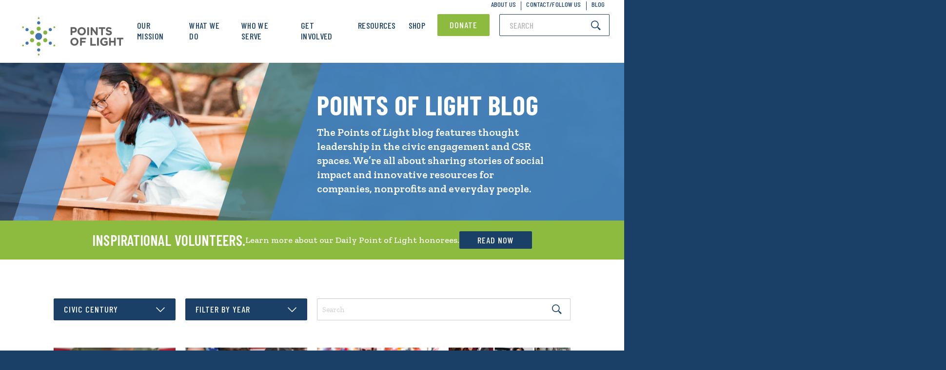

--- FILE ---
content_type: text/html; charset=UTF-8
request_url: https://www.pointsoflight.org/blog/?category=civic-century&pg=1
body_size: 37122
content:
<!DOCTYPE html><html lang="en-US"><head><meta charset="UTF-8"><script type="text/javascript">(window.NREUM||(NREUM={})).init={ajax:{deny_list:["bam.nr-data.net"]},feature_flags:["soft_nav"]};(window.NREUM||(NREUM={})).loader_config={licenseKey:"186e3e476f",applicationID:"261372667",browserID:"261372719"};;/*! For license information please see nr-loader-rum-1.308.0.min.js.LICENSE.txt */
(()=>{var e,t,r={163:(e,t,r)=>{"use strict";r.d(t,{j:()=>E});var n=r(384),i=r(1741);var a=r(2555);r(860).K7.genericEvents;const s="experimental.resources",o="register",c=e=>{if(!e||"string"!=typeof e)return!1;try{document.createDocumentFragment().querySelector(e)}catch{return!1}return!0};var d=r(2614),u=r(944),l=r(8122);const f="[data-nr-mask]",g=e=>(0,l.a)(e,(()=>{const e={feature_flags:[],experimental:{allow_registered_children:!1,resources:!1},mask_selector:"*",block_selector:"[data-nr-block]",mask_input_options:{color:!1,date:!1,"datetime-local":!1,email:!1,month:!1,number:!1,range:!1,search:!1,tel:!1,text:!1,time:!1,url:!1,week:!1,textarea:!1,select:!1,password:!0}};return{ajax:{deny_list:void 0,block_internal:!0,enabled:!0,autoStart:!0},api:{get allow_registered_children(){return e.feature_flags.includes(o)||e.experimental.allow_registered_children},set allow_registered_children(t){e.experimental.allow_registered_children=t},duplicate_registered_data:!1},browser_consent_mode:{enabled:!1},distributed_tracing:{enabled:void 0,exclude_newrelic_header:void 0,cors_use_newrelic_header:void 0,cors_use_tracecontext_headers:void 0,allowed_origins:void 0},get feature_flags(){return e.feature_flags},set feature_flags(t){e.feature_flags=t},generic_events:{enabled:!0,autoStart:!0},harvest:{interval:30},jserrors:{enabled:!0,autoStart:!0},logging:{enabled:!0,autoStart:!0},metrics:{enabled:!0,autoStart:!0},obfuscate:void 0,page_action:{enabled:!0},page_view_event:{enabled:!0,autoStart:!0},page_view_timing:{enabled:!0,autoStart:!0},performance:{capture_marks:!1,capture_measures:!1,capture_detail:!0,resources:{get enabled(){return e.feature_flags.includes(s)||e.experimental.resources},set enabled(t){e.experimental.resources=t},asset_types:[],first_party_domains:[],ignore_newrelic:!0}},privacy:{cookies_enabled:!0},proxy:{assets:void 0,beacon:void 0},session:{expiresMs:d.wk,inactiveMs:d.BB},session_replay:{autoStart:!0,enabled:!1,preload:!1,sampling_rate:10,error_sampling_rate:100,collect_fonts:!1,inline_images:!1,fix_stylesheets:!0,mask_all_inputs:!0,get mask_text_selector(){return e.mask_selector},set mask_text_selector(t){c(t)?e.mask_selector="".concat(t,",").concat(f):""===t||null===t?e.mask_selector=f:(0,u.R)(5,t)},get block_class(){return"nr-block"},get ignore_class(){return"nr-ignore"},get mask_text_class(){return"nr-mask"},get block_selector(){return e.block_selector},set block_selector(t){c(t)?e.block_selector+=",".concat(t):""!==t&&(0,u.R)(6,t)},get mask_input_options(){return e.mask_input_options},set mask_input_options(t){t&&"object"==typeof t?e.mask_input_options={...t,password:!0}:(0,u.R)(7,t)}},session_trace:{enabled:!0,autoStart:!0},soft_navigations:{enabled:!0,autoStart:!0},spa:{enabled:!0,autoStart:!0},ssl:void 0,user_actions:{enabled:!0,elementAttributes:["id","className","tagName","type"]}}})());var p=r(6154),m=r(9324);let h=0;const v={buildEnv:m.F3,distMethod:m.Xs,version:m.xv,originTime:p.WN},b={consented:!1},y={appMetadata:{},get consented(){return this.session?.state?.consent||b.consented},set consented(e){b.consented=e},customTransaction:void 0,denyList:void 0,disabled:!1,harvester:void 0,isolatedBacklog:!1,isRecording:!1,loaderType:void 0,maxBytes:3e4,obfuscator:void 0,onerror:void 0,ptid:void 0,releaseIds:{},session:void 0,timeKeeper:void 0,registeredEntities:[],jsAttributesMetadata:{bytes:0},get harvestCount(){return++h}},_=e=>{const t=(0,l.a)(e,y),r=Object.keys(v).reduce((e,t)=>(e[t]={value:v[t],writable:!1,configurable:!0,enumerable:!0},e),{});return Object.defineProperties(t,r)};var w=r(5701);const x=e=>{const t=e.startsWith("http");e+="/",r.p=t?e:"https://"+e};var R=r(7836),k=r(3241);const A={accountID:void 0,trustKey:void 0,agentID:void 0,licenseKey:void 0,applicationID:void 0,xpid:void 0},S=e=>(0,l.a)(e,A),T=new Set;function E(e,t={},r,s){let{init:o,info:c,loader_config:d,runtime:u={},exposed:l=!0}=t;if(!c){const e=(0,n.pV)();o=e.init,c=e.info,d=e.loader_config}e.init=g(o||{}),e.loader_config=S(d||{}),c.jsAttributes??={},p.bv&&(c.jsAttributes.isWorker=!0),e.info=(0,a.D)(c);const f=e.init,m=[c.beacon,c.errorBeacon];T.has(e.agentIdentifier)||(f.proxy.assets&&(x(f.proxy.assets),m.push(f.proxy.assets)),f.proxy.beacon&&m.push(f.proxy.beacon),e.beacons=[...m],function(e){const t=(0,n.pV)();Object.getOwnPropertyNames(i.W.prototype).forEach(r=>{const n=i.W.prototype[r];if("function"!=typeof n||"constructor"===n)return;let a=t[r];e[r]&&!1!==e.exposed&&"micro-agent"!==e.runtime?.loaderType&&(t[r]=(...t)=>{const n=e[r](...t);return a?a(...t):n})})}(e),(0,n.US)("activatedFeatures",w.B)),u.denyList=[...f.ajax.deny_list||[],...f.ajax.block_internal?m:[]],u.ptid=e.agentIdentifier,u.loaderType=r,e.runtime=_(u),T.has(e.agentIdentifier)||(e.ee=R.ee.get(e.agentIdentifier),e.exposed=l,(0,k.W)({agentIdentifier:e.agentIdentifier,drained:!!w.B?.[e.agentIdentifier],type:"lifecycle",name:"initialize",feature:void 0,data:e.config})),T.add(e.agentIdentifier)}},384:(e,t,r)=>{"use strict";r.d(t,{NT:()=>s,US:()=>u,Zm:()=>o,bQ:()=>d,dV:()=>c,pV:()=>l});var n=r(6154),i=r(1863),a=r(1910);const s={beacon:"bam.nr-data.net",errorBeacon:"bam.nr-data.net"};function o(){return n.gm.NREUM||(n.gm.NREUM={}),void 0===n.gm.newrelic&&(n.gm.newrelic=n.gm.NREUM),n.gm.NREUM}function c(){let e=o();return e.o||(e.o={ST:n.gm.setTimeout,SI:n.gm.setImmediate||n.gm.setInterval,CT:n.gm.clearTimeout,XHR:n.gm.XMLHttpRequest,REQ:n.gm.Request,EV:n.gm.Event,PR:n.gm.Promise,MO:n.gm.MutationObserver,FETCH:n.gm.fetch,WS:n.gm.WebSocket},(0,a.i)(...Object.values(e.o))),e}function d(e,t){let r=o();r.initializedAgents??={},t.initializedAt={ms:(0,i.t)(),date:new Date},r.initializedAgents[e]=t}function u(e,t){o()[e]=t}function l(){return function(){let e=o();const t=e.info||{};e.info={beacon:s.beacon,errorBeacon:s.errorBeacon,...t}}(),function(){let e=o();const t=e.init||{};e.init={...t}}(),c(),function(){let e=o();const t=e.loader_config||{};e.loader_config={...t}}(),o()}},782:(e,t,r)=>{"use strict";r.d(t,{T:()=>n});const n=r(860).K7.pageViewTiming},860:(e,t,r)=>{"use strict";r.d(t,{$J:()=>u,K7:()=>c,P3:()=>d,XX:()=>i,Yy:()=>o,df:()=>a,qY:()=>n,v4:()=>s});const n="events",i="jserrors",a="browser/blobs",s="rum",o="browser/logs",c={ajax:"ajax",genericEvents:"generic_events",jserrors:i,logging:"logging",metrics:"metrics",pageAction:"page_action",pageViewEvent:"page_view_event",pageViewTiming:"page_view_timing",sessionReplay:"session_replay",sessionTrace:"session_trace",softNav:"soft_navigations",spa:"spa"},d={[c.pageViewEvent]:1,[c.pageViewTiming]:2,[c.metrics]:3,[c.jserrors]:4,[c.spa]:5,[c.ajax]:6,[c.sessionTrace]:7,[c.softNav]:8,[c.sessionReplay]:9,[c.logging]:10,[c.genericEvents]:11},u={[c.pageViewEvent]:s,[c.pageViewTiming]:n,[c.ajax]:n,[c.spa]:n,[c.softNav]:n,[c.metrics]:i,[c.jserrors]:i,[c.sessionTrace]:a,[c.sessionReplay]:a,[c.logging]:o,[c.genericEvents]:"ins"}},944:(e,t,r)=>{"use strict";r.d(t,{R:()=>i});var n=r(3241);function i(e,t){"function"==typeof console.debug&&(console.debug("New Relic Warning: https://github.com/newrelic/newrelic-browser-agent/blob/main/docs/warning-codes.md#".concat(e),t),(0,n.W)({agentIdentifier:null,drained:null,type:"data",name:"warn",feature:"warn",data:{code:e,secondary:t}}))}},1687:(e,t,r)=>{"use strict";r.d(t,{Ak:()=>d,Ze:()=>f,x3:()=>u});var n=r(3241),i=r(7836),a=r(3606),s=r(860),o=r(2646);const c={};function d(e,t){const r={staged:!1,priority:s.P3[t]||0};l(e),c[e].get(t)||c[e].set(t,r)}function u(e,t){e&&c[e]&&(c[e].get(t)&&c[e].delete(t),p(e,t,!1),c[e].size&&g(e))}function l(e){if(!e)throw new Error("agentIdentifier required");c[e]||(c[e]=new Map)}function f(e="",t="feature",r=!1){if(l(e),!e||!c[e].get(t)||r)return p(e,t);c[e].get(t).staged=!0,g(e)}function g(e){const t=Array.from(c[e]);t.every(([e,t])=>t.staged)&&(t.sort((e,t)=>e[1].priority-t[1].priority),t.forEach(([t])=>{c[e].delete(t),p(e,t)}))}function p(e,t,r=!0){const s=e?i.ee.get(e):i.ee,c=a.i.handlers;if(!s.aborted&&s.backlog&&c){if((0,n.W)({agentIdentifier:e,type:"lifecycle",name:"drain",feature:t}),r){const e=s.backlog[t],r=c[t];if(r){for(let t=0;e&&t<e.length;++t)m(e[t],r);Object.entries(r).forEach(([e,t])=>{Object.values(t||{}).forEach(t=>{t[0]?.on&&t[0]?.context()instanceof o.y&&t[0].on(e,t[1])})})}}s.isolatedBacklog||delete c[t],s.backlog[t]=null,s.emit("drain-"+t,[])}}function m(e,t){var r=e[1];Object.values(t[r]||{}).forEach(t=>{var r=e[0];if(t[0]===r){var n=t[1],i=e[3],a=e[2];n.apply(i,a)}})}},1738:(e,t,r)=>{"use strict";r.d(t,{U:()=>g,Y:()=>f});var n=r(3241),i=r(9908),a=r(1863),s=r(944),o=r(5701),c=r(3969),d=r(8362),u=r(860),l=r(4261);function f(e,t,r,a){const f=a||r;!f||f[e]&&f[e]!==d.d.prototype[e]||(f[e]=function(){(0,i.p)(c.xV,["API/"+e+"/called"],void 0,u.K7.metrics,r.ee),(0,n.W)({agentIdentifier:r.agentIdentifier,drained:!!o.B?.[r.agentIdentifier],type:"data",name:"api",feature:l.Pl+e,data:{}});try{return t.apply(this,arguments)}catch(e){(0,s.R)(23,e)}})}function g(e,t,r,n,s){const o=e.info;null===r?delete o.jsAttributes[t]:o.jsAttributes[t]=r,(s||null===r)&&(0,i.p)(l.Pl+n,[(0,a.t)(),t,r],void 0,"session",e.ee)}},1741:(e,t,r)=>{"use strict";r.d(t,{W:()=>a});var n=r(944),i=r(4261);class a{#e(e,...t){if(this[e]!==a.prototype[e])return this[e](...t);(0,n.R)(35,e)}addPageAction(e,t){return this.#e(i.hG,e,t)}register(e){return this.#e(i.eY,e)}recordCustomEvent(e,t){return this.#e(i.fF,e,t)}setPageViewName(e,t){return this.#e(i.Fw,e,t)}setCustomAttribute(e,t,r){return this.#e(i.cD,e,t,r)}noticeError(e,t){return this.#e(i.o5,e,t)}setUserId(e,t=!1){return this.#e(i.Dl,e,t)}setApplicationVersion(e){return this.#e(i.nb,e)}setErrorHandler(e){return this.#e(i.bt,e)}addRelease(e,t){return this.#e(i.k6,e,t)}log(e,t){return this.#e(i.$9,e,t)}start(){return this.#e(i.d3)}finished(e){return this.#e(i.BL,e)}recordReplay(){return this.#e(i.CH)}pauseReplay(){return this.#e(i.Tb)}addToTrace(e){return this.#e(i.U2,e)}setCurrentRouteName(e){return this.#e(i.PA,e)}interaction(e){return this.#e(i.dT,e)}wrapLogger(e,t,r){return this.#e(i.Wb,e,t,r)}measure(e,t){return this.#e(i.V1,e,t)}consent(e){return this.#e(i.Pv,e)}}},1863:(e,t,r)=>{"use strict";function n(){return Math.floor(performance.now())}r.d(t,{t:()=>n})},1910:(e,t,r)=>{"use strict";r.d(t,{i:()=>a});var n=r(944);const i=new Map;function a(...e){return e.every(e=>{if(i.has(e))return i.get(e);const t="function"==typeof e?e.toString():"",r=t.includes("[native code]"),a=t.includes("nrWrapper");return r||a||(0,n.R)(64,e?.name||t),i.set(e,r),r})}},2555:(e,t,r)=>{"use strict";r.d(t,{D:()=>o,f:()=>s});var n=r(384),i=r(8122);const a={beacon:n.NT.beacon,errorBeacon:n.NT.errorBeacon,licenseKey:void 0,applicationID:void 0,sa:void 0,queueTime:void 0,applicationTime:void 0,ttGuid:void 0,user:void 0,account:void 0,product:void 0,extra:void 0,jsAttributes:{},userAttributes:void 0,atts:void 0,transactionName:void 0,tNamePlain:void 0};function s(e){try{return!!e.licenseKey&&!!e.errorBeacon&&!!e.applicationID}catch(e){return!1}}const o=e=>(0,i.a)(e,a)},2614:(e,t,r)=>{"use strict";r.d(t,{BB:()=>s,H3:()=>n,g:()=>d,iL:()=>c,tS:()=>o,uh:()=>i,wk:()=>a});const n="NRBA",i="SESSION",a=144e5,s=18e5,o={STARTED:"session-started",PAUSE:"session-pause",RESET:"session-reset",RESUME:"session-resume",UPDATE:"session-update"},c={SAME_TAB:"same-tab",CROSS_TAB:"cross-tab"},d={OFF:0,FULL:1,ERROR:2}},2646:(e,t,r)=>{"use strict";r.d(t,{y:()=>n});class n{constructor(e){this.contextId=e}}},2843:(e,t,r)=>{"use strict";r.d(t,{G:()=>a,u:()=>i});var n=r(3878);function i(e,t=!1,r,i){(0,n.DD)("visibilitychange",function(){if(t)return void("hidden"===document.visibilityState&&e());e(document.visibilityState)},r,i)}function a(e,t,r){(0,n.sp)("pagehide",e,t,r)}},3241:(e,t,r)=>{"use strict";r.d(t,{W:()=>a});var n=r(6154);const i="newrelic";function a(e={}){try{n.gm.dispatchEvent(new CustomEvent(i,{detail:e}))}catch(e){}}},3606:(e,t,r)=>{"use strict";r.d(t,{i:()=>a});var n=r(9908);a.on=s;var i=a.handlers={};function a(e,t,r,a){s(a||n.d,i,e,t,r)}function s(e,t,r,i,a){a||(a="feature"),e||(e=n.d);var s=t[a]=t[a]||{};(s[r]=s[r]||[]).push([e,i])}},3878:(e,t,r)=>{"use strict";function n(e,t){return{capture:e,passive:!1,signal:t}}function i(e,t,r=!1,i){window.addEventListener(e,t,n(r,i))}function a(e,t,r=!1,i){document.addEventListener(e,t,n(r,i))}r.d(t,{DD:()=>a,jT:()=>n,sp:()=>i})},3969:(e,t,r)=>{"use strict";r.d(t,{TZ:()=>n,XG:()=>o,rs:()=>i,xV:()=>s,z_:()=>a});const n=r(860).K7.metrics,i="sm",a="cm",s="storeSupportabilityMetrics",o="storeEventMetrics"},4234:(e,t,r)=>{"use strict";r.d(t,{W:()=>a});var n=r(7836),i=r(1687);class a{constructor(e,t){this.agentIdentifier=e,this.ee=n.ee.get(e),this.featureName=t,this.blocked=!1}deregisterDrain(){(0,i.x3)(this.agentIdentifier,this.featureName)}}},4261:(e,t,r)=>{"use strict";r.d(t,{$9:()=>d,BL:()=>o,CH:()=>g,Dl:()=>_,Fw:()=>y,PA:()=>h,Pl:()=>n,Pv:()=>k,Tb:()=>l,U2:()=>a,V1:()=>R,Wb:()=>x,bt:()=>b,cD:()=>v,d3:()=>w,dT:()=>c,eY:()=>p,fF:()=>f,hG:()=>i,k6:()=>s,nb:()=>m,o5:()=>u});const n="api-",i="addPageAction",a="addToTrace",s="addRelease",o="finished",c="interaction",d="log",u="noticeError",l="pauseReplay",f="recordCustomEvent",g="recordReplay",p="register",m="setApplicationVersion",h="setCurrentRouteName",v="setCustomAttribute",b="setErrorHandler",y="setPageViewName",_="setUserId",w="start",x="wrapLogger",R="measure",k="consent"},5289:(e,t,r)=>{"use strict";r.d(t,{GG:()=>s,Qr:()=>c,sB:()=>o});var n=r(3878),i=r(6389);function a(){return"undefined"==typeof document||"complete"===document.readyState}function s(e,t){if(a())return e();const r=(0,i.J)(e),s=setInterval(()=>{a()&&(clearInterval(s),r())},500);(0,n.sp)("load",r,t)}function o(e){if(a())return e();(0,n.DD)("DOMContentLoaded",e)}function c(e){if(a())return e();(0,n.sp)("popstate",e)}},5607:(e,t,r)=>{"use strict";r.d(t,{W:()=>n});const n=(0,r(9566).bz)()},5701:(e,t,r)=>{"use strict";r.d(t,{B:()=>a,t:()=>s});var n=r(3241);const i=new Set,a={};function s(e,t){const r=t.agentIdentifier;a[r]??={},e&&"object"==typeof e&&(i.has(r)||(t.ee.emit("rumresp",[e]),a[r]=e,i.add(r),(0,n.W)({agentIdentifier:r,loaded:!0,drained:!0,type:"lifecycle",name:"load",feature:void 0,data:e})))}},6154:(e,t,r)=>{"use strict";r.d(t,{OF:()=>c,RI:()=>i,WN:()=>u,bv:()=>a,eN:()=>l,gm:()=>s,mw:()=>o,sb:()=>d});var n=r(1863);const i="undefined"!=typeof window&&!!window.document,a="undefined"!=typeof WorkerGlobalScope&&("undefined"!=typeof self&&self instanceof WorkerGlobalScope&&self.navigator instanceof WorkerNavigator||"undefined"!=typeof globalThis&&globalThis instanceof WorkerGlobalScope&&globalThis.navigator instanceof WorkerNavigator),s=i?window:"undefined"!=typeof WorkerGlobalScope&&("undefined"!=typeof self&&self instanceof WorkerGlobalScope&&self||"undefined"!=typeof globalThis&&globalThis instanceof WorkerGlobalScope&&globalThis),o=Boolean("hidden"===s?.document?.visibilityState),c=/iPad|iPhone|iPod/.test(s.navigator?.userAgent),d=c&&"undefined"==typeof SharedWorker,u=((()=>{const e=s.navigator?.userAgent?.match(/Firefox[/\s](\d+\.\d+)/);Array.isArray(e)&&e.length>=2&&e[1]})(),Date.now()-(0,n.t)()),l=()=>"undefined"!=typeof PerformanceNavigationTiming&&s?.performance?.getEntriesByType("navigation")?.[0]?.responseStart},6389:(e,t,r)=>{"use strict";function n(e,t=500,r={}){const n=r?.leading||!1;let i;return(...r)=>{n&&void 0===i&&(e.apply(this,r),i=setTimeout(()=>{i=clearTimeout(i)},t)),n||(clearTimeout(i),i=setTimeout(()=>{e.apply(this,r)},t))}}function i(e){let t=!1;return(...r)=>{t||(t=!0,e.apply(this,r))}}r.d(t,{J:()=>i,s:()=>n})},6630:(e,t,r)=>{"use strict";r.d(t,{T:()=>n});const n=r(860).K7.pageViewEvent},7699:(e,t,r)=>{"use strict";r.d(t,{It:()=>a,KC:()=>o,No:()=>i,qh:()=>s});var n=r(860);const i=16e3,a=1e6,s="SESSION_ERROR",o={[n.K7.logging]:!0,[n.K7.genericEvents]:!1,[n.K7.jserrors]:!1,[n.K7.ajax]:!1}},7836:(e,t,r)=>{"use strict";r.d(t,{P:()=>o,ee:()=>c});var n=r(384),i=r(8990),a=r(2646),s=r(5607);const o="nr@context:".concat(s.W),c=function e(t,r){var n={},s={},u={},l=!1;try{l=16===r.length&&d.initializedAgents?.[r]?.runtime.isolatedBacklog}catch(e){}var f={on:p,addEventListener:p,removeEventListener:function(e,t){var r=n[e];if(!r)return;for(var i=0;i<r.length;i++)r[i]===t&&r.splice(i,1)},emit:function(e,r,n,i,a){!1!==a&&(a=!0);if(c.aborted&&!i)return;t&&a&&t.emit(e,r,n);var o=g(n);m(e).forEach(e=>{e.apply(o,r)});var d=v()[s[e]];d&&d.push([f,e,r,o]);return o},get:h,listeners:m,context:g,buffer:function(e,t){const r=v();if(t=t||"feature",f.aborted)return;Object.entries(e||{}).forEach(([e,n])=>{s[n]=t,t in r||(r[t]=[])})},abort:function(){f._aborted=!0,Object.keys(f.backlog).forEach(e=>{delete f.backlog[e]})},isBuffering:function(e){return!!v()[s[e]]},debugId:r,backlog:l?{}:t&&"object"==typeof t.backlog?t.backlog:{},isolatedBacklog:l};return Object.defineProperty(f,"aborted",{get:()=>{let e=f._aborted||!1;return e||(t&&(e=t.aborted),e)}}),f;function g(e){return e&&e instanceof a.y?e:e?(0,i.I)(e,o,()=>new a.y(o)):new a.y(o)}function p(e,t){n[e]=m(e).concat(t)}function m(e){return n[e]||[]}function h(t){return u[t]=u[t]||e(f,t)}function v(){return f.backlog}}(void 0,"globalEE"),d=(0,n.Zm)();d.ee||(d.ee=c)},8122:(e,t,r)=>{"use strict";r.d(t,{a:()=>i});var n=r(944);function i(e,t){try{if(!e||"object"!=typeof e)return(0,n.R)(3);if(!t||"object"!=typeof t)return(0,n.R)(4);const r=Object.create(Object.getPrototypeOf(t),Object.getOwnPropertyDescriptors(t)),a=0===Object.keys(r).length?e:r;for(let s in a)if(void 0!==e[s])try{if(null===e[s]){r[s]=null;continue}Array.isArray(e[s])&&Array.isArray(t[s])?r[s]=Array.from(new Set([...e[s],...t[s]])):"object"==typeof e[s]&&"object"==typeof t[s]?r[s]=i(e[s],t[s]):r[s]=e[s]}catch(e){r[s]||(0,n.R)(1,e)}return r}catch(e){(0,n.R)(2,e)}}},8362:(e,t,r)=>{"use strict";r.d(t,{d:()=>a});var n=r(9566),i=r(1741);class a extends i.W{agentIdentifier=(0,n.LA)(16)}},8374:(e,t,r)=>{r.nc=(()=>{try{return document?.currentScript?.nonce}catch(e){}return""})()},8990:(e,t,r)=>{"use strict";r.d(t,{I:()=>i});var n=Object.prototype.hasOwnProperty;function i(e,t,r){if(n.call(e,t))return e[t];var i=r();if(Object.defineProperty&&Object.keys)try{return Object.defineProperty(e,t,{value:i,writable:!0,enumerable:!1}),i}catch(e){}return e[t]=i,i}},9324:(e,t,r)=>{"use strict";r.d(t,{F3:()=>i,Xs:()=>a,xv:()=>n});const n="1.308.0",i="PROD",a="CDN"},9566:(e,t,r)=>{"use strict";r.d(t,{LA:()=>o,bz:()=>s});var n=r(6154);const i="xxxxxxxx-xxxx-4xxx-yxxx-xxxxxxxxxxxx";function a(e,t){return e?15&e[t]:16*Math.random()|0}function s(){const e=n.gm?.crypto||n.gm?.msCrypto;let t,r=0;return e&&e.getRandomValues&&(t=e.getRandomValues(new Uint8Array(30))),i.split("").map(e=>"x"===e?a(t,r++).toString(16):"y"===e?(3&a()|8).toString(16):e).join("")}function o(e){const t=n.gm?.crypto||n.gm?.msCrypto;let r,i=0;t&&t.getRandomValues&&(r=t.getRandomValues(new Uint8Array(e)));const s=[];for(var o=0;o<e;o++)s.push(a(r,i++).toString(16));return s.join("")}},9908:(e,t,r)=>{"use strict";r.d(t,{d:()=>n,p:()=>i});var n=r(7836).ee.get("handle");function i(e,t,r,i,a){a?(a.buffer([e],i),a.emit(e,t,r)):(n.buffer([e],i),n.emit(e,t,r))}}},n={};function i(e){var t=n[e];if(void 0!==t)return t.exports;var a=n[e]={exports:{}};return r[e](a,a.exports,i),a.exports}i.m=r,i.d=(e,t)=>{for(var r in t)i.o(t,r)&&!i.o(e,r)&&Object.defineProperty(e,r,{enumerable:!0,get:t[r]})},i.f={},i.e=e=>Promise.all(Object.keys(i.f).reduce((t,r)=>(i.f[r](e,t),t),[])),i.u=e=>"nr-rum-1.308.0.min.js",i.o=(e,t)=>Object.prototype.hasOwnProperty.call(e,t),e={},t="NRBA-1.308.0.PROD:",i.l=(r,n,a,s)=>{if(e[r])e[r].push(n);else{var o,c;if(void 0!==a)for(var d=document.getElementsByTagName("script"),u=0;u<d.length;u++){var l=d[u];if(l.getAttribute("src")==r||l.getAttribute("data-webpack")==t+a){o=l;break}}if(!o){c=!0;var f={296:"sha512-+MIMDsOcckGXa1EdWHqFNv7P+JUkd5kQwCBr3KE6uCvnsBNUrdSt4a/3/L4j4TxtnaMNjHpza2/erNQbpacJQA=="};(o=document.createElement("script")).charset="utf-8",i.nc&&o.setAttribute("nonce",i.nc),o.setAttribute("data-webpack",t+a),o.src=r,0!==o.src.indexOf(window.location.origin+"/")&&(o.crossOrigin="anonymous"),f[s]&&(o.integrity=f[s])}e[r]=[n];var g=(t,n)=>{o.onerror=o.onload=null,clearTimeout(p);var i=e[r];if(delete e[r],o.parentNode&&o.parentNode.removeChild(o),i&&i.forEach(e=>e(n)),t)return t(n)},p=setTimeout(g.bind(null,void 0,{type:"timeout",target:o}),12e4);o.onerror=g.bind(null,o.onerror),o.onload=g.bind(null,o.onload),c&&document.head.appendChild(o)}},i.r=e=>{"undefined"!=typeof Symbol&&Symbol.toStringTag&&Object.defineProperty(e,Symbol.toStringTag,{value:"Module"}),Object.defineProperty(e,"__esModule",{value:!0})},i.p="https://js-agent.newrelic.com/",(()=>{var e={374:0,840:0};i.f.j=(t,r)=>{var n=i.o(e,t)?e[t]:void 0;if(0!==n)if(n)r.push(n[2]);else{var a=new Promise((r,i)=>n=e[t]=[r,i]);r.push(n[2]=a);var s=i.p+i.u(t),o=new Error;i.l(s,r=>{if(i.o(e,t)&&(0!==(n=e[t])&&(e[t]=void 0),n)){var a=r&&("load"===r.type?"missing":r.type),s=r&&r.target&&r.target.src;o.message="Loading chunk "+t+" failed: ("+a+": "+s+")",o.name="ChunkLoadError",o.type=a,o.request=s,n[1](o)}},"chunk-"+t,t)}};var t=(t,r)=>{var n,a,[s,o,c]=r,d=0;if(s.some(t=>0!==e[t])){for(n in o)i.o(o,n)&&(i.m[n]=o[n]);if(c)c(i)}for(t&&t(r);d<s.length;d++)a=s[d],i.o(e,a)&&e[a]&&e[a][0](),e[a]=0},r=self["webpackChunk:NRBA-1.308.0.PROD"]=self["webpackChunk:NRBA-1.308.0.PROD"]||[];r.forEach(t.bind(null,0)),r.push=t.bind(null,r.push.bind(r))})(),(()=>{"use strict";i(8374);var e=i(8362),t=i(860);const r=Object.values(t.K7);var n=i(163);var a=i(9908),s=i(1863),o=i(4261),c=i(1738);var d=i(1687),u=i(4234),l=i(5289),f=i(6154),g=i(944),p=i(384);const m=e=>f.RI&&!0===e?.privacy.cookies_enabled;function h(e){return!!(0,p.dV)().o.MO&&m(e)&&!0===e?.session_trace.enabled}var v=i(6389),b=i(7699);class y extends u.W{constructor(e,t){super(e.agentIdentifier,t),this.agentRef=e,this.abortHandler=void 0,this.featAggregate=void 0,this.loadedSuccessfully=void 0,this.onAggregateImported=new Promise(e=>{this.loadedSuccessfully=e}),this.deferred=Promise.resolve(),!1===e.init[this.featureName].autoStart?this.deferred=new Promise((t,r)=>{this.ee.on("manual-start-all",(0,v.J)(()=>{(0,d.Ak)(e.agentIdentifier,this.featureName),t()}))}):(0,d.Ak)(e.agentIdentifier,t)}importAggregator(e,t,r={}){if(this.featAggregate)return;const n=async()=>{let n;await this.deferred;try{if(m(e.init)){const{setupAgentSession:t}=await i.e(296).then(i.bind(i,3305));n=t(e)}}catch(e){(0,g.R)(20,e),this.ee.emit("internal-error",[e]),(0,a.p)(b.qh,[e],void 0,this.featureName,this.ee)}try{if(!this.#t(this.featureName,n,e.init))return(0,d.Ze)(this.agentIdentifier,this.featureName),void this.loadedSuccessfully(!1);const{Aggregate:i}=await t();this.featAggregate=new i(e,r),e.runtime.harvester.initializedAggregates.push(this.featAggregate),this.loadedSuccessfully(!0)}catch(e){(0,g.R)(34,e),this.abortHandler?.(),(0,d.Ze)(this.agentIdentifier,this.featureName,!0),this.loadedSuccessfully(!1),this.ee&&this.ee.abort()}};f.RI?(0,l.GG)(()=>n(),!0):n()}#t(e,r,n){if(this.blocked)return!1;switch(e){case t.K7.sessionReplay:return h(n)&&!!r;case t.K7.sessionTrace:return!!r;default:return!0}}}var _=i(6630),w=i(2614),x=i(3241);class R extends y{static featureName=_.T;constructor(e){var t;super(e,_.T),this.setupInspectionEvents(e.agentIdentifier),t=e,(0,c.Y)(o.Fw,function(e,r){"string"==typeof e&&("/"!==e.charAt(0)&&(e="/"+e),t.runtime.customTransaction=(r||"http://custom.transaction")+e,(0,a.p)(o.Pl+o.Fw,[(0,s.t)()],void 0,void 0,t.ee))},t),this.importAggregator(e,()=>i.e(296).then(i.bind(i,3943)))}setupInspectionEvents(e){const t=(t,r)=>{t&&(0,x.W)({agentIdentifier:e,timeStamp:t.timeStamp,loaded:"complete"===t.target.readyState,type:"window",name:r,data:t.target.location+""})};(0,l.sB)(e=>{t(e,"DOMContentLoaded")}),(0,l.GG)(e=>{t(e,"load")}),(0,l.Qr)(e=>{t(e,"navigate")}),this.ee.on(w.tS.UPDATE,(t,r)=>{(0,x.W)({agentIdentifier:e,type:"lifecycle",name:"session",data:r})})}}class k extends e.d{constructor(e){var t;(super(),f.gm)?(this.features={},(0,p.bQ)(this.agentIdentifier,this),this.desiredFeatures=new Set(e.features||[]),this.desiredFeatures.add(R),(0,n.j)(this,e,e.loaderType||"agent"),t=this,(0,c.Y)(o.cD,function(e,r,n=!1){if("string"==typeof e){if(["string","number","boolean"].includes(typeof r)||null===r)return(0,c.U)(t,e,r,o.cD,n);(0,g.R)(40,typeof r)}else(0,g.R)(39,typeof e)},t),function(e){(0,c.Y)(o.Dl,function(t,r=!1){if("string"!=typeof t&&null!==t)return void(0,g.R)(41,typeof t);const n=e.info.jsAttributes["enduser.id"];r&&null!=n&&n!==t?(0,a.p)(o.Pl+"setUserIdAndResetSession",[t],void 0,"session",e.ee):(0,c.U)(e,"enduser.id",t,o.Dl,!0)},e)}(this),function(e){(0,c.Y)(o.nb,function(t){if("string"==typeof t||null===t)return(0,c.U)(e,"application.version",t,o.nb,!1);(0,g.R)(42,typeof t)},e)}(this),function(e){(0,c.Y)(o.d3,function(){e.ee.emit("manual-start-all")},e)}(this),function(e){(0,c.Y)(o.Pv,function(t=!0){if("boolean"==typeof t){if((0,a.p)(o.Pl+o.Pv,[t],void 0,"session",e.ee),e.runtime.consented=t,t){const t=e.features.page_view_event;t.onAggregateImported.then(e=>{const r=t.featAggregate;e&&!r.sentRum&&r.sendRum()})}}else(0,g.R)(65,typeof t)},e)}(this),this.run()):(0,g.R)(21)}get config(){return{info:this.info,init:this.init,loader_config:this.loader_config,runtime:this.runtime}}get api(){return this}run(){try{const e=function(e){const t={};return r.forEach(r=>{t[r]=!!e[r]?.enabled}),t}(this.init),n=[...this.desiredFeatures];n.sort((e,r)=>t.P3[e.featureName]-t.P3[r.featureName]),n.forEach(r=>{if(!e[r.featureName]&&r.featureName!==t.K7.pageViewEvent)return;if(r.featureName===t.K7.spa)return void(0,g.R)(67);const n=function(e){switch(e){case t.K7.ajax:return[t.K7.jserrors];case t.K7.sessionTrace:return[t.K7.ajax,t.K7.pageViewEvent];case t.K7.sessionReplay:return[t.K7.sessionTrace];case t.K7.pageViewTiming:return[t.K7.pageViewEvent];default:return[]}}(r.featureName).filter(e=>!(e in this.features));n.length>0&&(0,g.R)(36,{targetFeature:r.featureName,missingDependencies:n}),this.features[r.featureName]=new r(this)})}catch(e){(0,g.R)(22,e);for(const e in this.features)this.features[e].abortHandler?.();const t=(0,p.Zm)();delete t.initializedAgents[this.agentIdentifier]?.features,delete this.sharedAggregator;return t.ee.get(this.agentIdentifier).abort(),!1}}}var A=i(2843),S=i(782);class T extends y{static featureName=S.T;constructor(e){super(e,S.T),f.RI&&((0,A.u)(()=>(0,a.p)("docHidden",[(0,s.t)()],void 0,S.T,this.ee),!0),(0,A.G)(()=>(0,a.p)("winPagehide",[(0,s.t)()],void 0,S.T,this.ee)),this.importAggregator(e,()=>i.e(296).then(i.bind(i,2117))))}}var E=i(3969);class I extends y{static featureName=E.TZ;constructor(e){super(e,E.TZ),f.RI&&document.addEventListener("securitypolicyviolation",e=>{(0,a.p)(E.xV,["Generic/CSPViolation/Detected"],void 0,this.featureName,this.ee)}),this.importAggregator(e,()=>i.e(296).then(i.bind(i,9623)))}}new k({features:[R,T,I],loaderType:"lite"})})()})();</script><meta name="viewport" content="width=device-width, initial-scale=1">  <script>(function(w,d,s,l,i){w[l]=w[l]||[];w[l].push({'gtm.start':
new Date().getTime(),event:'gtm.js'});var f=d.getElementsByTagName(s)[0],
j=d.createElement(s),dl=l!='dataLayer'?'&l='+l:'';j.async=true;j.src=
'https://www.googletagmanager.com/gtm.js?id='+i+dl;f.parentNode.insertBefore(j,f);
})(window,document,'script','dataLayer','GTM-MG9T3H7');</script> <link rel="profile" href="https://gmpg.org/xfn/11"><link rel="pingback" href="https://www.pointsoflight.org/xmlrpc.php"><link rel="apple-touch-icon" sizes="180x180" href="/apple-touch-icon.png"><link rel="icon" type="image/png" sizes="32x32" href="/favicon-32x32.png"><link rel="icon" type="image/png" sizes="16x16" href="/favicon-16x16.png"><link rel="manifest" href="/site.webmanifest"><link rel="mask-icon" href="/safari-pinned-tab.svg" color="#5bbad5"><meta name="msapplication-TileColor" content="#ffffff"><meta name="theme-color" content="#ffffff"><link rel="stylesheet" href="https://cdn.icomoon.io/69148/PointsofLight/style.css?yxqp5e"><link href="https://fonts.googleapis.com/css?family=Barlow+Condensed:500,600,600i,700|Barlow:400,400i,500,700|Zilla+Slab:300,400,500,600" rel="stylesheet"><meta name='robots' content='index, follow, max-image-preview:large, max-snippet:-1, max-video-preview:-1' /><style>img:is([sizes="auto" i], [sizes^="auto," i]) { contain-intrinsic-size: 3000px 1500px }</style><title>Points of Light Blog | Thought Leadership in the CSR Space</title><meta name="description" content="Our blog features stories of social good and innovative resources for companies, nonprofits and everyday people." /><link rel="canonical" href="https://www.pointsoflight.org/blog/" /><meta property="og:locale" content="en_US" /><meta property="og:type" content="article" /><meta property="og:title" content="Points of Light Blog | Thought Leadership in the CSR Space" /><meta property="og:description" content="Our blog features stories of social good and innovative resources for companies, nonprofits and everyday people." /><meta property="og:url" content="https://www.pointsoflight.org/blog/" /><meta property="og:site_name" content="Points of Light" /><meta property="article:modified_time" content="2024-09-20T19:25:48+00:00" /><meta name="twitter:card" content="summary_large_image" /> <script type="application/ld+json" class="yoast-schema-graph">{"@context":"https://schema.org","@graph":[{"@type":"WebPage","@id":"https://www.pointsoflight.org/blog/","url":"https://www.pointsoflight.org/blog/","name":"Points of Light Blog | Thought Leadership in the CSR Space","isPartOf":{"@id":"https://www.pointsoflight.org/#website"},"datePublished":"2017-03-19T00:57:05+00:00","dateModified":"2024-09-20T19:25:48+00:00","description":"Our blog features stories of social good and innovative resources for companies, nonprofits and everyday people.","breadcrumb":{"@id":"https://www.pointsoflight.org/blog/#breadcrumb"},"inLanguage":"en-US","potentialAction":[{"@type":"ReadAction","target":["https://www.pointsoflight.org/blog/"]}]},{"@type":"BreadcrumbList","@id":"https://www.pointsoflight.org/blog/#breadcrumb","itemListElement":[{"@type":"ListItem","position":1,"name":"Home","item":"https://www.pointsoflight.org/"},{"@type":"ListItem","position":2,"name":"Thought Leadership &#8211; The Points of Light Blog"}]},{"@type":"WebSite","@id":"https://www.pointsoflight.org/#website","url":"https://www.pointsoflight.org/","name":"Points of Light","description":"We put people at the center of change.","potentialAction":[{"@type":"SearchAction","target":{"@type":"EntryPoint","urlTemplate":"https://www.pointsoflight.org/?s={search_term_string}"},"query-input":{"@type":"PropertyValueSpecification","valueRequired":true,"valueName":"search_term_string"}}],"inLanguage":"en-US"}]}</script> <link rel='dns-prefetch' href='//www.pointsoflight.org' /><link rel='dns-prefetch' href='//js.hs-scripts.com' /><link rel="alternate" type="application/rss+xml" title="Points of Light &raquo; Feed" href="https://www.pointsoflight.org/feed/" /><link rel="alternate" type="application/rss+xml" title="Points of Light &raquo; Comments Feed" href="https://www.pointsoflight.org/comments/feed/" /><link rel='stylesheet' id='wp-block-library-css' href='https://www.pointsoflight.org/wp-includes/css/dist/block-library/style.min.css?ver=6.7.1' type='text/css' media='all' /><link rel='stylesheet' id='pardot-css' href='https://www.pointsoflight.org/wp-content/uploads/autoptimize/css/autoptimize_single_2cfc6eeaeb5fd285a7b1058008db8cbb.css?ver=1768572391' type='text/css' media='all' /><style id='classic-theme-styles-inline-css' type='text/css'>/*! This file is auto-generated */
.wp-block-button__link{color:#fff;background-color:#32373c;border-radius:9999px;box-shadow:none;text-decoration:none;padding:calc(.667em + 2px) calc(1.333em + 2px);font-size:1.125em}.wp-block-file__button{background:#32373c;color:#fff;text-decoration:none}</style><style id='global-styles-inline-css' type='text/css'>:root{--wp--preset--aspect-ratio--square: 1;--wp--preset--aspect-ratio--4-3: 4/3;--wp--preset--aspect-ratio--3-4: 3/4;--wp--preset--aspect-ratio--3-2: 3/2;--wp--preset--aspect-ratio--2-3: 2/3;--wp--preset--aspect-ratio--16-9: 16/9;--wp--preset--aspect-ratio--9-16: 9/16;--wp--preset--color--black: #000000;--wp--preset--color--cyan-bluish-gray: #abb8c3;--wp--preset--color--white: #ffffff;--wp--preset--color--pale-pink: #f78da7;--wp--preset--color--vivid-red: #cf2e2e;--wp--preset--color--luminous-vivid-orange: #ff6900;--wp--preset--color--luminous-vivid-amber: #fcb900;--wp--preset--color--light-green-cyan: #7bdcb5;--wp--preset--color--vivid-green-cyan: #00d084;--wp--preset--color--pale-cyan-blue: #8ed1fc;--wp--preset--color--vivid-cyan-blue: #0693e3;--wp--preset--color--vivid-purple: #9b51e0;--wp--preset--gradient--vivid-cyan-blue-to-vivid-purple: linear-gradient(135deg,rgba(6,147,227,1) 0%,rgb(155,81,224) 100%);--wp--preset--gradient--light-green-cyan-to-vivid-green-cyan: linear-gradient(135deg,rgb(122,220,180) 0%,rgb(0,208,130) 100%);--wp--preset--gradient--luminous-vivid-amber-to-luminous-vivid-orange: linear-gradient(135deg,rgba(252,185,0,1) 0%,rgba(255,105,0,1) 100%);--wp--preset--gradient--luminous-vivid-orange-to-vivid-red: linear-gradient(135deg,rgba(255,105,0,1) 0%,rgb(207,46,46) 100%);--wp--preset--gradient--very-light-gray-to-cyan-bluish-gray: linear-gradient(135deg,rgb(238,238,238) 0%,rgb(169,184,195) 100%);--wp--preset--gradient--cool-to-warm-spectrum: linear-gradient(135deg,rgb(74,234,220) 0%,rgb(151,120,209) 20%,rgb(207,42,186) 40%,rgb(238,44,130) 60%,rgb(251,105,98) 80%,rgb(254,248,76) 100%);--wp--preset--gradient--blush-light-purple: linear-gradient(135deg,rgb(255,206,236) 0%,rgb(152,150,240) 100%);--wp--preset--gradient--blush-bordeaux: linear-gradient(135deg,rgb(254,205,165) 0%,rgb(254,45,45) 50%,rgb(107,0,62) 100%);--wp--preset--gradient--luminous-dusk: linear-gradient(135deg,rgb(255,203,112) 0%,rgb(199,81,192) 50%,rgb(65,88,208) 100%);--wp--preset--gradient--pale-ocean: linear-gradient(135deg,rgb(255,245,203) 0%,rgb(182,227,212) 50%,rgb(51,167,181) 100%);--wp--preset--gradient--electric-grass: linear-gradient(135deg,rgb(202,248,128) 0%,rgb(113,206,126) 100%);--wp--preset--gradient--midnight: linear-gradient(135deg,rgb(2,3,129) 0%,rgb(40,116,252) 100%);--wp--preset--font-size--small: 13px;--wp--preset--font-size--medium: 20px;--wp--preset--font-size--large: 36px;--wp--preset--font-size--x-large: 42px;--wp--preset--spacing--20: 0.44rem;--wp--preset--spacing--30: 0.67rem;--wp--preset--spacing--40: 1rem;--wp--preset--spacing--50: 1.5rem;--wp--preset--spacing--60: 2.25rem;--wp--preset--spacing--70: 3.38rem;--wp--preset--spacing--80: 5.06rem;--wp--preset--shadow--natural: 6px 6px 9px rgba(0, 0, 0, 0.2);--wp--preset--shadow--deep: 12px 12px 50px rgba(0, 0, 0, 0.4);--wp--preset--shadow--sharp: 6px 6px 0px rgba(0, 0, 0, 0.2);--wp--preset--shadow--outlined: 6px 6px 0px -3px rgba(255, 255, 255, 1), 6px 6px rgba(0, 0, 0, 1);--wp--preset--shadow--crisp: 6px 6px 0px rgba(0, 0, 0, 1);}:where(.is-layout-flex){gap: 0.5em;}:where(.is-layout-grid){gap: 0.5em;}body .is-layout-flex{display: flex;}.is-layout-flex{flex-wrap: wrap;align-items: center;}.is-layout-flex > :is(*, div){margin: 0;}body .is-layout-grid{display: grid;}.is-layout-grid > :is(*, div){margin: 0;}:where(.wp-block-columns.is-layout-flex){gap: 2em;}:where(.wp-block-columns.is-layout-grid){gap: 2em;}:where(.wp-block-post-template.is-layout-flex){gap: 1.25em;}:where(.wp-block-post-template.is-layout-grid){gap: 1.25em;}.has-black-color{color: var(--wp--preset--color--black) !important;}.has-cyan-bluish-gray-color{color: var(--wp--preset--color--cyan-bluish-gray) !important;}.has-white-color{color: var(--wp--preset--color--white) !important;}.has-pale-pink-color{color: var(--wp--preset--color--pale-pink) !important;}.has-vivid-red-color{color: var(--wp--preset--color--vivid-red) !important;}.has-luminous-vivid-orange-color{color: var(--wp--preset--color--luminous-vivid-orange) !important;}.has-luminous-vivid-amber-color{color: var(--wp--preset--color--luminous-vivid-amber) !important;}.has-light-green-cyan-color{color: var(--wp--preset--color--light-green-cyan) !important;}.has-vivid-green-cyan-color{color: var(--wp--preset--color--vivid-green-cyan) !important;}.has-pale-cyan-blue-color{color: var(--wp--preset--color--pale-cyan-blue) !important;}.has-vivid-cyan-blue-color{color: var(--wp--preset--color--vivid-cyan-blue) !important;}.has-vivid-purple-color{color: var(--wp--preset--color--vivid-purple) !important;}.has-black-background-color{background-color: var(--wp--preset--color--black) !important;}.has-cyan-bluish-gray-background-color{background-color: var(--wp--preset--color--cyan-bluish-gray) !important;}.has-white-background-color{background-color: var(--wp--preset--color--white) !important;}.has-pale-pink-background-color{background-color: var(--wp--preset--color--pale-pink) !important;}.has-vivid-red-background-color{background-color: var(--wp--preset--color--vivid-red) !important;}.has-luminous-vivid-orange-background-color{background-color: var(--wp--preset--color--luminous-vivid-orange) !important;}.has-luminous-vivid-amber-background-color{background-color: var(--wp--preset--color--luminous-vivid-amber) !important;}.has-light-green-cyan-background-color{background-color: var(--wp--preset--color--light-green-cyan) !important;}.has-vivid-green-cyan-background-color{background-color: var(--wp--preset--color--vivid-green-cyan) !important;}.has-pale-cyan-blue-background-color{background-color: var(--wp--preset--color--pale-cyan-blue) !important;}.has-vivid-cyan-blue-background-color{background-color: var(--wp--preset--color--vivid-cyan-blue) !important;}.has-vivid-purple-background-color{background-color: var(--wp--preset--color--vivid-purple) !important;}.has-black-border-color{border-color: var(--wp--preset--color--black) !important;}.has-cyan-bluish-gray-border-color{border-color: var(--wp--preset--color--cyan-bluish-gray) !important;}.has-white-border-color{border-color: var(--wp--preset--color--white) !important;}.has-pale-pink-border-color{border-color: var(--wp--preset--color--pale-pink) !important;}.has-vivid-red-border-color{border-color: var(--wp--preset--color--vivid-red) !important;}.has-luminous-vivid-orange-border-color{border-color: var(--wp--preset--color--luminous-vivid-orange) !important;}.has-luminous-vivid-amber-border-color{border-color: var(--wp--preset--color--luminous-vivid-amber) !important;}.has-light-green-cyan-border-color{border-color: var(--wp--preset--color--light-green-cyan) !important;}.has-vivid-green-cyan-border-color{border-color: var(--wp--preset--color--vivid-green-cyan) !important;}.has-pale-cyan-blue-border-color{border-color: var(--wp--preset--color--pale-cyan-blue) !important;}.has-vivid-cyan-blue-border-color{border-color: var(--wp--preset--color--vivid-cyan-blue) !important;}.has-vivid-purple-border-color{border-color: var(--wp--preset--color--vivid-purple) !important;}.has-vivid-cyan-blue-to-vivid-purple-gradient-background{background: var(--wp--preset--gradient--vivid-cyan-blue-to-vivid-purple) !important;}.has-light-green-cyan-to-vivid-green-cyan-gradient-background{background: var(--wp--preset--gradient--light-green-cyan-to-vivid-green-cyan) !important;}.has-luminous-vivid-amber-to-luminous-vivid-orange-gradient-background{background: var(--wp--preset--gradient--luminous-vivid-amber-to-luminous-vivid-orange) !important;}.has-luminous-vivid-orange-to-vivid-red-gradient-background{background: var(--wp--preset--gradient--luminous-vivid-orange-to-vivid-red) !important;}.has-very-light-gray-to-cyan-bluish-gray-gradient-background{background: var(--wp--preset--gradient--very-light-gray-to-cyan-bluish-gray) !important;}.has-cool-to-warm-spectrum-gradient-background{background: var(--wp--preset--gradient--cool-to-warm-spectrum) !important;}.has-blush-light-purple-gradient-background{background: var(--wp--preset--gradient--blush-light-purple) !important;}.has-blush-bordeaux-gradient-background{background: var(--wp--preset--gradient--blush-bordeaux) !important;}.has-luminous-dusk-gradient-background{background: var(--wp--preset--gradient--luminous-dusk) !important;}.has-pale-ocean-gradient-background{background: var(--wp--preset--gradient--pale-ocean) !important;}.has-electric-grass-gradient-background{background: var(--wp--preset--gradient--electric-grass) !important;}.has-midnight-gradient-background{background: var(--wp--preset--gradient--midnight) !important;}.has-small-font-size{font-size: var(--wp--preset--font-size--small) !important;}.has-medium-font-size{font-size: var(--wp--preset--font-size--medium) !important;}.has-large-font-size{font-size: var(--wp--preset--font-size--large) !important;}.has-x-large-font-size{font-size: var(--wp--preset--font-size--x-large) !important;}
:where(.wp-block-post-template.is-layout-flex){gap: 1.25em;}:where(.wp-block-post-template.is-layout-grid){gap: 1.25em;}
:where(.wp-block-columns.is-layout-flex){gap: 2em;}:where(.wp-block-columns.is-layout-grid){gap: 2em;}
:root :where(.wp-block-pullquote){font-size: 1.5em;line-height: 1.6;}</style><link rel='stylesheet' id='theme.css-css' href='https://www.pointsoflight.org/wp-content/uploads/autoptimize/css/autoptimize_single_e6fa0ab1e511473032e374f0ec4fc1ec.css?ver=4.3.7' type='text/css' media='all' /><link rel='stylesheet' id='styles-css' href='https://www.pointsoflight.org/wp-content/themes/points-of-light/assets/dist/style.min.css?ver=1768572392' type='text/css' media='all' /> <script type="text/javascript" src="https://www.pointsoflight.org/wp-includes/js/jquery/jquery.min.js?ver=3.7.1" id="jquery-core-js"></script> <script type="text/javascript" src="https://www.pointsoflight.org/wp-includes/js/jquery/jquery-migrate.min.js?ver=3.4.1" id="jquery-migrate-js"></script> <script type="text/javascript" id="Popup.js-js-before">var sgpbPublicUrl = "https:\/\/www.pointsoflight.org\/wp-content\/plugins\/popup-builder\/public\/";
var SGPB_JS_LOCALIZATION = {"imageSupportAlertMessage":"Only image files supported","pdfSupportAlertMessage":"Only pdf files supported","areYouSure":"Are you sure?","addButtonSpinner":"L","audioSupportAlertMessage":"Only audio files supported (e.g.: mp3, wav, m4a, ogg)","publishPopupBeforeElementor":"Please, publish the popup before starting to use Elementor with it!","publishPopupBeforeDivi":"Please, publish the popup before starting to use Divi Builder with it!","closeButtonAltText":"Close"};</script> <script type="text/javascript" src="https://www.pointsoflight.org/wp-content/plugins/popup-builder/public/js/Popup.js?ver=4.3.7" id="Popup.js-js"></script> <script type="text/javascript" src="https://www.pointsoflight.org/wp-content/plugins/popup-builder/public/js/PopupConfig.js?ver=4.3.7" id="PopupConfig.js-js"></script> <script type="text/javascript" id="PopupBuilder.js-js-before">var SGPB_POPUP_PARAMS = {"popupTypeAgeRestriction":"ageRestriction","defaultThemeImages":{"1":"https:\/\/www.pointsoflight.org\/wp-content\/plugins\/popup-builder\/public\/img\/theme_1\/close.png","2":"https:\/\/www.pointsoflight.org\/wp-content\/plugins\/popup-builder\/public\/img\/theme_2\/close.png","3":"https:\/\/www.pointsoflight.org\/wp-content\/plugins\/popup-builder\/public\/img\/theme_3\/close.png","5":"https:\/\/www.pointsoflight.org\/wp-content\/plugins\/popup-builder\/public\/img\/theme_5\/close.png","6":"https:\/\/www.pointsoflight.org\/wp-content\/plugins\/popup-builder\/public\/img\/theme_6\/close.png"},"homePageUrl":"https:\/\/www.pointsoflight.org\/","isPreview":false,"convertedIdsReverse":[],"dontShowPopupExpireTime":365,"conditionalJsClasses":["SGPBAdvancedTargeting"],"disableAnalyticsGeneral":"1"};
var SGPB_JS_PACKAGES = {"packages":{"current":1,"free":1,"silver":2,"gold":3,"platinum":4},"extensions":{"geo-targeting":false,"advanced-closing":false}};
var SGPB_JS_PARAMS = {"ajaxUrl":"https:\/\/www.pointsoflight.org\/wp-admin\/admin-ajax.php","nonce":"715d10e6ae"};</script> <script type="text/javascript" src="https://www.pointsoflight.org/wp-content/plugins/popup-builder/public/js/PopupBuilder.js?ver=4.3.7" id="PopupBuilder.js-js"></script> <script type="text/javascript" src="https://www.pointsoflight.org/wp-includes/js/jquery/ui/core.min.js?ver=1.13.3" id="jquery-ui-core-js"></script> <script type="text/javascript" src="https://www.pointsoflight.org/wp-includes/js/jquery/ui/mouse.min.js?ver=1.13.3" id="jquery-ui-mouse-js"></script> <script type="text/javascript" src="https://www.pointsoflight.org/wp-includes/js/jquery/ui/sortable.min.js?ver=1.13.3" id="jquery-ui-sortable-js"></script> <script type="text/javascript" src="https://www.pointsoflight.org/wp-includes/js/jquery/ui/resizable.min.js?ver=1.13.3" id="jquery-ui-resizable-js"></script> <script type="text/javascript" src="https://www.pointsoflight.org/wp-content/plugins/advanced-custom-fields-pro/assets/build/js/acf.min.js?ver=6.3.12" id="acf-js"></script> <script type="text/javascript" src="https://www.pointsoflight.org/wp-includes/js/dist/dom-ready.min.js?ver=f77871ff7694fffea381" id="wp-dom-ready-js"></script> <script type="text/javascript" src="https://www.pointsoflight.org/wp-includes/js/dist/hooks.min.js?ver=4d63a3d491d11ffd8ac6" id="wp-hooks-js"></script> <script type="text/javascript" src="https://www.pointsoflight.org/wp-includes/js/dist/i18n.min.js?ver=5e580eb46a90c2b997e6" id="wp-i18n-js"></script> <script type="text/javascript" id="wp-i18n-js-after">wp.i18n.setLocaleData( { 'text direction\u0004ltr': [ 'ltr' ] } );</script> <script type="text/javascript" src="https://www.pointsoflight.org/wp-includes/js/dist/a11y.min.js?ver=3156534cc54473497e14" id="wp-a11y-js"></script> <script type="text/javascript" src="https://www.pointsoflight.org/wp-content/plugins/advanced-custom-fields-pro/assets/build/js/acf-input.min.js?ver=6.3.12" id="acf-input-js"></script> <script type="text/javascript" src="https://www.pointsoflight.org/wp-content/plugins/ACF-Conditional-Taxonomy-Rules-master/includes/input_conditional_taxonomy.js?ver=3.0.0" id="acf-input-conditional-taxonomy-js"></script> <link rel="https://api.w.org/" href="https://www.pointsoflight.org/wp-json/" /><link rel="alternate" title="JSON" type="application/json" href="https://www.pointsoflight.org/wp-json/wp/v2/pages/124" /><link rel="EditURI" type="application/rsd+xml" title="RSD" href="https://www.pointsoflight.org/xmlrpc.php?rsd" /><meta name="generator" content="WordPress 6.7.1" /><link rel='shortlink' href='https://www.pointsoflight.org/?p=124' /><link rel="alternate" title="oEmbed (JSON)" type="application/json+oembed" href="https://www.pointsoflight.org/wp-json/oembed/1.0/embed?url=https%3A%2F%2Fwww.pointsoflight.org%2Fblog%2F" /><link rel="alternate" title="oEmbed (XML)" type="text/xml+oembed" href="https://www.pointsoflight.org/wp-json/oembed/1.0/embed?url=https%3A%2F%2Fwww.pointsoflight.org%2Fblog%2F&#038;format=xml" />  <script class="hsq-set-content-id" data-content-id="standard-page">var _hsq = _hsq || [];
				_hsq.push(["setContentType", "standard-page"]);</script> <style type="text/css">.recentcomments a{display:inline !important;padding:0 !important;margin:0 !important;}</style><noscript><style>.lazyload[data-src]{display:none !important;}</style></noscript><style>.lazyload{background-image:none !important;}.lazyload:before{background-image:none !important;}</style> <script async src="https://www.googletagmanager.com/gtag/js?id=AW-11411934327"></script> <script>window.dataLayer = window.dataLayer || [];
  function gtag(){dataLayer.push(arguments);}
  gtag('js', new Date());
  gtag('config', 'AW-11411934327');</script> </head><body class="page-template-default page page-id-124"> <noscript><iframe src="https://www.googletagmanager.com/ns.html?id=GTM-MG9T3H7"
height="0" width="0" style="display:none;visibility:hidden"></iframe></noscript><div id="page"><header class="site-header" id="site-header"><div class="notice bg-green"></div><div class="container"> <a class="site-logo" href="https://www.pointsoflight.org/"> <img src="[data-uri]" class="attachment-logo size-logo lazyload" data-src="https://www.pointsoflight.org/wp-content/uploads/2019/02/POL-logo_stacked_color.svg" decoding="async"><noscript><img src="https://www.pointsoflight.org/wp-content/uploads/2019/02/POL-logo_stacked_color.svg" class="attachment-logo size-logo" data-eio="l"></noscript> </a><div class="navigation"><nav class="auxiliary-nav"><div class="menu-auxiliary-navigation-container"><ul id="menu-auxiliary-navigation" class="menu"><li id="menu-item-442" class="menu-item menu-item-type-post_type menu-item-object-page menu-item-442"><a href="https://www.pointsoflight.org/about-us/">About Us</a></li><li id="menu-item-444" class="menu-item menu-item-type-post_type menu-item-object-page menu-item-444"><a href="https://www.pointsoflight.org/contact/">Contact/Follow Us</a></li><li id="menu-item-60721" class="menu-item menu-item-type-post_type menu-item-object-page current-menu-item page_item page-item-124 current_page_item menu-item-60721"><a href="https://www.pointsoflight.org/blog/" aria-current="page">Blog</a></li></ul></div></nav><nav class="main-nav"><ul class="top-level-list"><li class="top-level-item"> <a class="top-level-link has-link" href="https://www.pointsoflight.org/our-mission/"> Our Mission </a></li><li class="top-level-item"> <a class="top-level-link has-dropdown" href="https://www.pointsoflight.org/what-we-do/"> What We Do </a><div class="mega-menu-dropdown"><div class="container"><div class="left left-type-text"><div class="text-link-block"> <strong class="title">Products & Services</strong><p class="text">We create products and services that help volunteers, nonprofits/NGOs and corporations maximize their impact.</p> <a class="learn-more" href="https://www.pointsoflight.org/products-and-services/">Learn More</a> <strong class="title quicklinks-title">Quicklinks</strong> <a class="quicklink" href="/service-enterprise-program/" target=""> Service Enterprise </a> <a class="quicklink" href="https://www.pointsoflight.org/corporate-services-solutions/" target=""> Corporate Solutions </a> <a class="quicklink" href="https://www.pointsoflight.org/recognition-products/" target=""> Recognition </a></div><div class="text-link-block"> <strong class="title">Research & Insights</strong><p class="text">Points of Light reports and toolkits share best practices and innovative ideas to equip individuals and organizations to make a difference.</p> <a class="learn-more" href="https://www.pointsoflight.org/civic-engagement-research/">Learn More</a> <strong class="title quicklinks-title">Quicklinks</strong> <a class="quicklink" href="/resources/?resource-type=toolkit" target=""> Volunteer Toolkits </a> <a class="quicklink" href="/resources/?resource-type=report" target=""> Benchmarking Studies </a></div><div class="text-link-block"> <strong class="title">Convenings & Awareness</strong><p class="text">We connect great minds and awaken communities, so that together we evolve to address the world’s changing needs.</p> <a class="learn-more" href="https://www.pointsoflight.org/events/">Learn More</a> <strong class="title quicklinks-title">Quicklinks</strong> <a class="quicklink" href="https://www.pointsoflight.org/bushawards/" target=""> George H.W. Bush Points of Light Awards </a> <a class="quicklink" href="https://www.pointsoflight.org/conference/" target=""> Points of Light Conference </a> <a class="quicklink" href="/events/#days-of-service" target=""> Days of Service </a></div></div><div class="right right-type-text_links"><div class="top"> <strong class="title">Accelerating People-Powered Change</strong><p class="text">At the core of our philosophy is the belief that the most powerful force in the world is the individual who has realized their power to do good. At Points of Light, we inspire, equip and connect nonprofits/NGOs, businesses and individuals ready to apply their time, talent, voice and resources to solve society’s greatest challenges.</p></div><div class="bottom"> <strong class="title">Learn More About Our Work</strong> <a class="quicklink" href="/global-network/" target=""> Learn About the Points of Light Global Network </a> <a class="quicklink" href="/for-corporations/" target=""> Learn About Our Corporate Partnerships </a> <a class="quicklink" href="/recognition-products/" target=""> See How We Recognize Individual Volunteers </a></div></div></div></div></li><li class="top-level-item"> <a class="top-level-link has-dropdown" href="https://www.pointsoflight.org/who-we-serve/"> Who We Serve </a><div class="mega-menu-dropdown"><div class="container"><div class="left left-type-text"><div class="text-link-block"> <strong class="title">Nonprofits/NGOs</strong><p class="text">We help nonprofits and NGOs recruit, train and manage community volunteers.</p> <a class="learn-more" href="https://www.pointsoflight.org/for-nonprofits/">Learn More</a> <strong class="title quicklinks-title">Quicklinks</strong> <a class="quicklink" href="https://www.pointsoflight.org/global-network/" target=""> Our Global Network </a> <a class="quicklink" href="https://www.pointsoflight.org/service-enterprise-program/" target=""> Service Enterprise </a> <a class="quicklink" href="/resources/" target=""> Nonprofit/NGO Resources </a></div><div class="text-link-block"> <strong class="title">Businesses/Corporations</strong><p class="text">We bring business leaders together to serve and solve global problems.</p> <a class="learn-more" href="https://www.pointsoflight.org/for-corporations/">Learn More</a> <strong class="title quicklinks-title">Quicklinks</strong> <a class="quicklink" href="/corporate-services-solutions/" target=""> Corporate Solutions </a> <a class="quicklink" href="/corporate-service-council/" target=""> Corporate Service Council </a> <a class="quicklink" href="/the-civic-50/" target=""> The Civic 50 Awards </a> <a class="quicklink" href="https://www.pointsoflight.org/social-impact-resources-for-businesses/" target=""> Corporate Resources </a> <a class="quicklink" href="https://pointsoflight.org/social-impact-playbook/" target=""> Social Impact Playbook </a></div><div class="text-link-block"> <strong class="title">Individuals</strong><p class="text">We connect individuals and families with local opportunities to make a difference.</p> <a class="learn-more" href="https://www.pointsoflight.org/for-volunteers/">Learn More</a> <strong class="title quicklinks-title">Quicklinks</strong> <a class="quicklink" href="/volunteer" target=""> Find Volunteer Opportunities </a> <a class="quicklink" href="/youthandfamily/" target=""> Youth & Family Volunteering </a> <a class="quicklink" href="https://www.pointsoflight.org/daily-point-of-light/" target=""> Daily Point of Light </a></div></div><div class="right right-type-text_links"><div class="top"> <strong class="title"><a href="https://www.pointsoflight.org/blog/">Points of Light Blog</A></strong><p class="text">Read stories about extraordinary volunteers, innovative nonprofits and community-minded companies, and get inspired by those who are making a difference in their communities and around the world.</p></div><div class="bottom"> <strong class="title">Thought Leadership and Stories of Inspiration</strong> <a class="quicklink" href="https://www.pointsoflight.org/daily-point-of-light/stories/" target=""> Daily Point of Light Stories </a> <a class="quicklink" href="https://www.pointsoflight.org/blog/?category=points-of-light-network" target=""> Points of Light Global Network </a> <a class="quicklink" href="https://www.pointsoflight.org/blog/?category=corporate-social-responsibility" target=""> Corporate Social Responsibility </a></div></div></div></div></li><li class="top-level-item"> <a class="top-level-link has-dropdown" href="https://www.pointsoflight.org/get-involved/"> Get Involved </a><div class="mega-menu-dropdown"><div class="container"><div class="left left-type-image"> <a class="image-link-block" href="https://engage.pointsoflight.org/search/i/?utm_source=POLmenu&utm_medium=getinvolved&utm_campaign=DICE" target="_blank"> <img width="180" height="180" src="[data-uri]" class="attachment-megamenu-link size-megamenu-link lazyload" alt="Person holding out their hands." decoding="async"   data-src="https://www.pointsoflight.org/wp-content/uploads/2019/01/hands-180x180.jpg" data-srcset="https://www.pointsoflight.org/wp-content/uploads/2019/01/hands-180x180.jpg 180w, https://www.pointsoflight.org/wp-content/uploads/2019/01/hands-150x150.jpg 150w, https://www.pointsoflight.org/wp-content/uploads/2019/01/hands-120x120.jpg 120w" data-sizes="auto" data-eio-rwidth="180" data-eio-rheight="180" /><noscript><img width="180" height="180" src="https://www.pointsoflight.org/wp-content/uploads/2019/01/hands-180x180.jpg" class="attachment-megamenu-link size-megamenu-link" alt="Person holding out their hands." decoding="async" srcset="https://www.pointsoflight.org/wp-content/uploads/2019/01/hands-180x180.jpg 180w, https://www.pointsoflight.org/wp-content/uploads/2019/01/hands-150x150.jpg 150w, https://www.pointsoflight.org/wp-content/uploads/2019/01/hands-120x120.jpg 120w" sizes="(max-width: 180px) 100vw, 180px" data-eio="l" /></noscript> <strong class="title">Find a Volunteer Opportunity or Start a Project</strong> </a> <a class="image-link-block" href="https://www.pointsoflight.org/corporate-services-solutions/" target=""> <img width="180" height="180" src="[data-uri]" class="attachment-megamenu-link size-megamenu-link lazyload" alt="People gathered in front of the Louvre" decoding="async"   data-src="https://www.pointsoflight.org/wp-content/uploads/2019/01/louvre-180x180.jpg" data-srcset="https://www.pointsoflight.org/wp-content/uploads/2019/01/louvre-180x180.jpg 180w, https://www.pointsoflight.org/wp-content/uploads/2019/01/louvre-150x150.jpg 150w, https://www.pointsoflight.org/wp-content/uploads/2019/01/louvre-300x298.jpg 300w, https://www.pointsoflight.org/wp-content/uploads/2019/01/louvre-151x150.jpg 151w, https://www.pointsoflight.org/wp-content/uploads/2019/01/louvre-120x120.jpg 120w, https://www.pointsoflight.org/wp-content/uploads/2019/01/louvre-206x205.jpg 206w, https://www.pointsoflight.org/wp-content/uploads/2019/01/louvre.jpg 362w" data-sizes="auto" data-eio-rwidth="180" data-eio-rheight="180" /><noscript><img width="180" height="180" src="https://www.pointsoflight.org/wp-content/uploads/2019/01/louvre-180x180.jpg" class="attachment-megamenu-link size-megamenu-link" alt="People gathered in front of the Louvre" decoding="async" srcset="https://www.pointsoflight.org/wp-content/uploads/2019/01/louvre-180x180.jpg 180w, https://www.pointsoflight.org/wp-content/uploads/2019/01/louvre-150x150.jpg 150w, https://www.pointsoflight.org/wp-content/uploads/2019/01/louvre-300x298.jpg 300w, https://www.pointsoflight.org/wp-content/uploads/2019/01/louvre-151x150.jpg 151w, https://www.pointsoflight.org/wp-content/uploads/2019/01/louvre-120x120.jpg 120w, https://www.pointsoflight.org/wp-content/uploads/2019/01/louvre-206x205.jpg 206w, https://www.pointsoflight.org/wp-content/uploads/2019/01/louvre.jpg 362w" sizes="(max-width: 180px) 100vw, 180px" data-eio="l" /></noscript> <strong class="title">Build or Grow Your Employee Volunteer Program</strong> </a> <a class="image-link-block" href="/donate/" target=""> <img width="180" height="180" src="[data-uri]" class="attachment-megamenu-link size-megamenu-link lazyload" alt="Children celebrating with confetti." decoding="async"   data-src="https://www.pointsoflight.org/wp-content/uploads/2019/01/confetti-180x180.jpg" data-srcset="https://www.pointsoflight.org/wp-content/uploads/2019/01/confetti-180x180.jpg 180w, https://www.pointsoflight.org/wp-content/uploads/2019/01/confetti-150x150.jpg 150w, https://www.pointsoflight.org/wp-content/uploads/2019/01/confetti-300x298.jpg 300w, https://www.pointsoflight.org/wp-content/uploads/2019/01/confetti-151x150.jpg 151w, https://www.pointsoflight.org/wp-content/uploads/2019/01/confetti-120x120.jpg 120w, https://www.pointsoflight.org/wp-content/uploads/2019/01/confetti-206x205.jpg 206w, https://www.pointsoflight.org/wp-content/uploads/2019/01/confetti.jpg 362w" data-sizes="auto" data-eio-rwidth="180" data-eio-rheight="180" /><noscript><img width="180" height="180" src="https://www.pointsoflight.org/wp-content/uploads/2019/01/confetti-180x180.jpg" class="attachment-megamenu-link size-megamenu-link" alt="Children celebrating with confetti." decoding="async" srcset="https://www.pointsoflight.org/wp-content/uploads/2019/01/confetti-180x180.jpg 180w, https://www.pointsoflight.org/wp-content/uploads/2019/01/confetti-150x150.jpg 150w, https://www.pointsoflight.org/wp-content/uploads/2019/01/confetti-300x298.jpg 300w, https://www.pointsoflight.org/wp-content/uploads/2019/01/confetti-151x150.jpg 151w, https://www.pointsoflight.org/wp-content/uploads/2019/01/confetti-120x120.jpg 120w, https://www.pointsoflight.org/wp-content/uploads/2019/01/confetti-206x205.jpg 206w, https://www.pointsoflight.org/wp-content/uploads/2019/01/confetti.jpg 362w" sizes="(max-width: 180px) 100vw, 180px" data-eio="l" /></noscript> <strong class="title">Make a Donation to Support Our Work</strong> </a></div><div class="right right-type-events"><div class="event-links"> <a class="image-link" href="https://www.pointsoflight.org/events/"> <img width="160" height="180" src="[data-uri]" class="attachment-megamenu-event size-megamenu-event lazyload" alt="" decoding="async" data-src="https://www.pointsoflight.org/wp-content/uploads/2019/09/GHWB-POL-TW-160x180.jpg" data-eio-rwidth="160" data-eio-rheight="180" /><noscript><img width="160" height="180" src="https://www.pointsoflight.org/wp-content/uploads/2019/09/GHWB-POL-TW-160x180.jpg" class="attachment-megamenu-event size-megamenu-event" alt="" decoding="async" data-eio="l" /></noscript> <strong class="title">Points of Light Events</strong> </a><div class="events"> <strong class="title">Upcoming Events</strong><ul class="events-list"><li class="events-list-event"> <span class="label">The George H.W. Bush Points of Light Awards, Oct. 6, Washington, D.C.</span> <a href="https://www.pointsoflight.org/bushawards/bushawardscelebration-2025/" target="" class="">Learn More</a></li><li class="events-list-event"> <span class="label">Global Volunteer Month, April 2026</span> <a href="https://www.pointsoflight.org/global-volunteer-month/" target="" class="">Join the Movement</a></li><li class="events-list-event"> <span class="label">Points of Light Conference, June 22-25, 2026, Washington, D.C.</span> <a href="https://www.pointsoflight.org/points-of-light-conference/" target="" class="">Save the Date</a></li></ul></div></div></div></div></div></li><li class="top-level-item"> <a class="top-level-link has-dropdown" href="https://www.pointsoflight.org/resources/"> Resources </a><div class="mega-menu-dropdown"><div class="container"><div class="left left-type-icon"><div class="icon-link-block"> <strong class="title">By Type</strong> <a class="icon-link" href="/resources?resource-type=report" target=""> <i class="icon-data-sheets"></i> <span>Reports</span> </a> <a class="icon-link" href="/resources?resource-type=toolkit" target=""> <i class="icon-data-sheets"></i> <span>Toolkits</span> </a></div><div class="icon-link-block"> <strong class="title">By Topic</strong> <a class="icon-link" href="/resources/" target=""> <i class="icon-reports"></i> <span>For Nonprofits/NGOs</span> </a> <a class="icon-link" href="/social-impact-resources-for-companies/" target=""> <i class="icon-reports"></i> <span>For Companies</span> </a></div></div><div class="right right-type-resource"><div class="featured-resource"><div class="image"> <a href="https://www.pointsoflight.org/from-nice-to-necessary-unleashing-the-impact-of-volunteering-through-transformative-investment/" target=""> <img width="206" height="126" src="[data-uri]" class="attachment-megamenu-resource size-megamenu-resource lazyload" alt="" decoding="async"   data-src="https://www.pointsoflight.org/wp-content/uploads/2025/04/From-Nice-to-Necessary-Launch-Twitter-Post-1-e1745256019546-206x126.jpg" data-srcset="https://www.pointsoflight.org/wp-content/uploads/2025/04/From-Nice-to-Necessary-Launch-Twitter-Post-1-e1745256019546-206x126.jpg 206w, https://www.pointsoflight.org/wp-content/uploads/2025/04/From-Nice-to-Necessary-Launch-Twitter-Post-1-e1745256019546-300x183.jpg 300w, https://www.pointsoflight.org/wp-content/uploads/2025/04/From-Nice-to-Necessary-Launch-Twitter-Post-1-e1745256019546-1024x626.jpg 1024w, https://www.pointsoflight.org/wp-content/uploads/2025/04/From-Nice-to-Necessary-Launch-Twitter-Post-1-e1745256019546-768x469.jpg 768w, https://www.pointsoflight.org/wp-content/uploads/2025/04/From-Nice-to-Necessary-Launch-Twitter-Post-1-e1745256019546-246x150.jpg 246w, https://www.pointsoflight.org/wp-content/uploads/2025/04/From-Nice-to-Necessary-Launch-Twitter-Post-1-e1745256019546-245x150.jpg 245w, https://www.pointsoflight.org/wp-content/uploads/2025/04/From-Nice-to-Necessary-Launch-Twitter-Post-1-e1745256019546-340x208.jpg 340w, https://www.pointsoflight.org/wp-content/uploads/2025/04/From-Nice-to-Necessary-Launch-Twitter-Post-1-e1745256019546-700x428.jpg 700w, https://www.pointsoflight.org/wp-content/uploads/2025/04/From-Nice-to-Necessary-Launch-Twitter-Post-1-e1745256019546-1060x648.jpg 1060w, https://www.pointsoflight.org/wp-content/uploads/2025/04/From-Nice-to-Necessary-Launch-Twitter-Post-1-e1745256019546-61x37.jpg 61w, https://www.pointsoflight.org/wp-content/uploads/2025/04/From-Nice-to-Necessary-Launch-Twitter-Post-1-e1745256019546-180x110.jpg 180w, https://www.pointsoflight.org/wp-content/uploads/2025/04/From-Nice-to-Necessary-Launch-Twitter-Post-1-e1745256019546-250x153.jpg 250w, https://www.pointsoflight.org/wp-content/uploads/2025/04/From-Nice-to-Necessary-Launch-Twitter-Post-1-e1745256019546.jpg 1473w" data-sizes="auto" data-eio-rwidth="206" data-eio-rheight="126" /><noscript><img width="206" height="126" src="https://www.pointsoflight.org/wp-content/uploads/2025/04/From-Nice-to-Necessary-Launch-Twitter-Post-1-e1745256019546-206x126.jpg" class="attachment-megamenu-resource size-megamenu-resource" alt="" decoding="async" srcset="https://www.pointsoflight.org/wp-content/uploads/2025/04/From-Nice-to-Necessary-Launch-Twitter-Post-1-e1745256019546-206x126.jpg 206w, https://www.pointsoflight.org/wp-content/uploads/2025/04/From-Nice-to-Necessary-Launch-Twitter-Post-1-e1745256019546-300x183.jpg 300w, https://www.pointsoflight.org/wp-content/uploads/2025/04/From-Nice-to-Necessary-Launch-Twitter-Post-1-e1745256019546-1024x626.jpg 1024w, https://www.pointsoflight.org/wp-content/uploads/2025/04/From-Nice-to-Necessary-Launch-Twitter-Post-1-e1745256019546-768x469.jpg 768w, https://www.pointsoflight.org/wp-content/uploads/2025/04/From-Nice-to-Necessary-Launch-Twitter-Post-1-e1745256019546-246x150.jpg 246w, https://www.pointsoflight.org/wp-content/uploads/2025/04/From-Nice-to-Necessary-Launch-Twitter-Post-1-e1745256019546-245x150.jpg 245w, https://www.pointsoflight.org/wp-content/uploads/2025/04/From-Nice-to-Necessary-Launch-Twitter-Post-1-e1745256019546-340x208.jpg 340w, https://www.pointsoflight.org/wp-content/uploads/2025/04/From-Nice-to-Necessary-Launch-Twitter-Post-1-e1745256019546-700x428.jpg 700w, https://www.pointsoflight.org/wp-content/uploads/2025/04/From-Nice-to-Necessary-Launch-Twitter-Post-1-e1745256019546-1060x648.jpg 1060w, https://www.pointsoflight.org/wp-content/uploads/2025/04/From-Nice-to-Necessary-Launch-Twitter-Post-1-e1745256019546-61x37.jpg 61w, https://www.pointsoflight.org/wp-content/uploads/2025/04/From-Nice-to-Necessary-Launch-Twitter-Post-1-e1745256019546-180x110.jpg 180w, https://www.pointsoflight.org/wp-content/uploads/2025/04/From-Nice-to-Necessary-Launch-Twitter-Post-1-e1745256019546-250x153.jpg 250w, https://www.pointsoflight.org/wp-content/uploads/2025/04/From-Nice-to-Necessary-Launch-Twitter-Post-1-e1745256019546.jpg 1473w" sizes="(max-width: 206px) 100vw, 206px" data-eio="l" /></noscript> </a></div><div class="text"> <small>Featured Resource</small> <a href="https://www.pointsoflight.org/from-nice-to-necessary-unleashing-the-impact-of-volunteering-through-transformative-investment/" target=""> <strong class="title">From Nice to Necessary: Unleashing the Impact of Volunteering Through Transformative Investment</strong> </a> <a href="https://www.pointsoflight.org/from-nice-to-necessary-unleashing-the-impact-of-volunteering-through-transformative-investment/" target="" class="button"> Download the Report </a></div></div></div></div></div></li><li class="top-level-item"> <a class="top-level-link has-link" href="https://www.pointsoflight.org/points-of-light-store/"> Shop </a></li></ul> <a href="https://www.pointsoflight.org/donate/" class="button tight site-header-donate-button">Donate</a><form role="search" method="get" action="https://www.pointsoflight.org/search-results" class="site-search-form"> <input class="search-input" type="search" id="q" name="q" placeholder="Search" value=""> <button> <i class="icon-search"></i> </button></form></nav> <a class="mobile-menu-toggle"> <i class="icon-hamburger"></i> <i class="icon-cross"></i> </a></div><div class="mobile-menu"><div class="container"><form role="search" method="get" action="https://www.pointsoflight.org/search-results" class="site-search-form"> <input class="search-input" type="search" name="q" placeholder="Search" value=""> <button> <i class="icon-search"></i> </button></form> <a class="mobile-basic-link button max sharp darkblue" href="https://www.pointsoflight.org/our-mission/"> Our Mission </a><div class="dropdown"> <a class="dropdown-button button max sharp darkblue" href="#"> <span class="title">What We Do</span> <i class="icon-arrow-down"></i> </a><div class="dropdown-items"> <a href="https://www.pointsoflight.org/what-we-do/" class="mobile-main-link"> Overview </a> <a class="mobile-main-link" href="https://www.pointsoflight.org/products-and-services/">Products & Services</a> <a class="mobile-additional-link" href="/service-enterprise-program/" target=""> Service Enterprise </a> <a class="mobile-additional-link" href="https://www.pointsoflight.org/corporate-services-solutions/" target=""> Corporate Solutions </a> <a class="mobile-additional-link" href="https://www.pointsoflight.org/recognition-products/" target=""> Recognition </a> <a class="mobile-main-link" href="https://www.pointsoflight.org/civic-engagement-research/">Research & Insights</a> <a class="mobile-additional-link" href="/resources/?resource-type=toolkit" target=""> Volunteer Toolkits </a> <a class="mobile-additional-link" href="/resources/?resource-type=report" target=""> Benchmarking Studies </a> <a class="mobile-main-link" href="https://www.pointsoflight.org/events/">Convenings & Awareness</a> <a class="mobile-additional-link" href="https://www.pointsoflight.org/bushawards/" target=""> George H.W. Bush Points of Light Awards </a> <a class="mobile-additional-link" href="https://www.pointsoflight.org/conference/" target=""> Points of Light Conference </a> <a class="mobile-additional-link" href="/events/#days-of-service" target=""> Days of Service </a></div></div><div class="dropdown"> <a class="dropdown-button button max sharp darkblue" href="#"> <span class="title">Who We Serve</span> <i class="icon-arrow-down"></i> </a><div class="dropdown-items"> <a href="https://www.pointsoflight.org/who-we-serve/" class="mobile-main-link"> Overview </a> <a class="mobile-main-link" href="https://www.pointsoflight.org/for-nonprofits/">Nonprofits/NGOs</a> <a class="mobile-additional-link" href="https://www.pointsoflight.org/global-network/" target=""> Our Global Network </a> <a class="mobile-additional-link" href="https://www.pointsoflight.org/service-enterprise-program/" target=""> Service Enterprise </a> <a class="mobile-additional-link" href="/resources/" target=""> Nonprofit/NGO Resources </a> <a class="mobile-main-link" href="https://www.pointsoflight.org/for-corporations/">Businesses/Corporations</a> <a class="mobile-additional-link" href="/corporate-services-solutions/" target=""> Corporate Solutions </a> <a class="mobile-additional-link" href="/corporate-service-council/" target=""> Corporate Service Council </a> <a class="mobile-additional-link" href="/the-civic-50/" target=""> The Civic 50 Awards </a> <a class="mobile-additional-link" href="https://www.pointsoflight.org/social-impact-resources-for-businesses/" target=""> Corporate Resources </a> <a class="mobile-additional-link" href="https://pointsoflight.org/social-impact-playbook/" target=""> Social Impact Playbook </a> <a class="mobile-main-link" href="https://www.pointsoflight.org/for-volunteers/">Individuals</a> <a class="mobile-additional-link" href="/volunteer" target=""> Find Volunteer Opportunities </a> <a class="mobile-additional-link" href="/youthandfamily/" target=""> Youth & Family Volunteering </a> <a class="mobile-additional-link" href="https://www.pointsoflight.org/daily-point-of-light/" target=""> Daily Point of Light </a></div></div><div class="dropdown"> <a class="dropdown-button button max sharp darkblue" href="#"> <span class="title">Get Involved</span> <i class="icon-arrow-down"></i> </a><div class="dropdown-items"> <a href="https://www.pointsoflight.org/get-involved/" class="mobile-main-link"> Overview </a> <a class="mobile-main-link" href="https://engage.pointsoflight.org/search/i/?utm_source=POLmenu&utm_medium=getinvolved&utm_campaign=DICE" target="_blank"> Find a Volunteer Opportunity or Start a Project </a> <a class="mobile-main-link" href="https://www.pointsoflight.org/corporate-services-solutions/" target=""> Build or Grow Your Employee Volunteer Program </a> <a class="mobile-main-link" href="/donate/" target=""> Make a Donation to Support Our Work </a> <a href="https://www.pointsoflight.org/events/" class="mobile-main-link">Upcoming Events</a> <span class="mobile-event-link-label">The George H.W. Bush Points of Light Awards, Oct. 6, Washington, D.C.</span> <a href="https://www.pointsoflight.org/bushawards/bushawardscelebration-2025/" target="" class="mobile-additional-link">Learn More</a> <span class="mobile-event-link-label">Global Volunteer Month, April 2026</span> <a href="https://www.pointsoflight.org/global-volunteer-month/" target="" class="mobile-additional-link">Join the Movement</a> <span class="mobile-event-link-label">Points of Light Conference, June 22-25, 2026, Washington, D.C.</span> <a href="https://www.pointsoflight.org/points-of-light-conference/" target="" class="mobile-additional-link">Save the Date</a></div></div><div class="dropdown"> <a class="dropdown-button button max sharp darkblue" href="#"> <span class="title">Resources</span> <i class="icon-arrow-down"></i> </a><div class="dropdown-items"> <a href="https://www.pointsoflight.org/resources/" class="mobile-main-link"> All Resources </a><div class="icon-link-blocks"><div class="icon-link-block"> <span class="mobile-main-link">By Type</span> <a class="icon-link" href="/resources?resource-type=report" target=""> <i class="icon-data-sheets"></i> <span>Reports</span> </a> <a class="icon-link" href="/resources?resource-type=toolkit" target=""> <i class="icon-data-sheets"></i> <span>Toolkits</span> </a></div><div class="icon-link-block"> <span class="mobile-main-link">By Topic</span> <a class="icon-link" href="/resources/" target=""> <i class="icon-reports"></i> <span>For Nonprofits/NGOs</span> </a> <a class="icon-link" href="/social-impact-resources-for-companies/" target=""> <i class="icon-reports"></i> <span>For Companies</span> </a></div></div></div></div> <a class="mobile-basic-link button max sharp darkblue" href="https://www.pointsoflight.org/points-of-light-store/"> Shop </a> <a href="https://www.pointsoflight.org/donate/" class="mobile-donate-link button max green">Donate</a><nav class="auxiliary-nav"><div class="menu-auxiliary-navigation-container"><ul id="menu-auxiliary-navigation-1" class="menu"><li class="menu-item menu-item-type-post_type menu-item-object-page menu-item-442"><a href="https://www.pointsoflight.org/about-us/">About Us</a></li><li class="menu-item menu-item-type-post_type menu-item-object-page menu-item-444"><a href="https://www.pointsoflight.org/contact/">Contact/Follow Us</a></li><li class="menu-item menu-item-type-post_type menu-item-object-page current-menu-item page_item page-item-124 current_page_item menu-item-60721"><a href="https://www.pointsoflight.org/blog/" aria-current="page">Blog</a></li></ul></div></nav></div></div></div></header><main id="content" class="site-content "><header id="page-header" class="page-header full-page-header  blog"><div class="cover image lazyload" style="" data-back="https://www.pointsoflight.org/wp-content/uploads/2019/02/blog-header-1600x360.jpg"></div><div class="container"><div class="text"><h1 class="headline">Points of Light Blog</h1><p class="subhead">The Points of Light blog features thought leadership in the civic engagement and CSR spaces. We’re all about sharing stories of social impact and innovative resources for companies, nonprofits and everyday people.</p></div></div><figure class="highlight-bar bg-blue" style="opacity: .85"></figure><figure class="static-bar left" style="opacity: .85"></figure><figure class="static-bar right" style="opacity: .85"></figure><figure class="text-bg" style="opacity: .85"></figure></header><div class="subhead-mobile"><p class="subhead">The Points of Light blog features thought leadership in the civic engagement and CSR spaces. We’re all about sharing stories of social impact and innovative resources for companies, nonprofits and everyday people.</p></div><div id="sticky-point"></div><div class="dpol-banner"><div class="container"><h2>Inspirational Volunteers.</h2><p>Learn more about our Daily Point of Light honorees.</p> <a class="button navy" href="/daily-point-of-light/stories/">Read Now</a></div></div><section class="content bg-white"><div class="container"><div class="filters-wrap"><style type="text/css">#alm-selected-filters{padding:0 0 15px;margin:0}#alm-selected-filters li{display:inline-block;margin:0 5px 5px 0;padding:0;list-style:none;background:none}#alm-selected-filters li div{display:block;padding:5px 12px;-webkit-border-radius:3px;border-radius:3px;background:#efefef;border:1px solid #e7e7e7;color:#666;font-size:13px;text-decoration:none;line-height:1.1;cursor:pointer;outline:none}#alm-selected-filters li div,#alm-selected-filters li div:before{-webkit-transition:all .15s ease;-o-transition:all .15s ease;transition:all .15s ease}#alm-selected-filters li div:before{content:"\D7";display:inline-block;vertical-align:top;margin:0 4px 0 0;opacity:.3;color:#222;position:relative;left:-2px;text-shadow:0 1px 1px hsla(0,0%,100%,.5)}#alm-selected-filters li div:focus,#alm-selected-filters li div:hover{background-color:#efefef;border-color:#ccc;color:#222;-webkit-box-shadow:0 0 0 3px rgba(0,0,0,.025);box-shadow:0 0 0 3px rgba(0,0,0,.025)}#alm-selected-filters li div:focus:before,#alm-selected-filters li div:hover:before{opacity:1}.alm-filters.filters-blue .alm-filter li div.alm-filter--link.active.field-checkbox:before,.alm-filters.filters-blue .alm-filter li div.alm-filter--link.active.field-radio:before{background-color:#5b9be9;border-color:#5b9be9}.alm-filters.filters-blue button[type=button]{background-color:#5b9be9}.alm-filters.filters-blue button[type=button]:focus,.alm-filters.filters-blue button[type=button]:hover{background-color:#5386c4}.alm-filters.filters-blue button[type=button].alm-range-reset{color:#5b9be9}.alm-filters.filters-blue button[type=button].alm-range-reset:focus,.alm-filters.filters-blue button[type=button].alm-range-reset:hover{color:#5386c4}.alm-filters.filters-blue .noUi-connect{background-color:#5b9be9}.alm-filters.filters-red .alm-filter li div.alm-filter--link.active.field-checkbox:before,.alm-filters.filters-red .alm-filter li div.alm-filter--link.active.field-radio:before{background-color:#ed7070;border-color:#ed7070}.alm-filters.filters-red button[type=button]{background-color:#ed7070}.alm-filters.filters-red button[type=button]:focus,.alm-filters.filters-red button[type=button]:hover{background-color:#e06161}.alm-filters.filters-red button[type=button].alm-range-reset{color:#ed7070}.alm-filters.filters-red button[type=button].alm-range-reset:focus,.alm-filters.filters-red button[type=button].alm-range-reset:hover{color:#e06161}.alm-filters.filters-red .noUi-connect{background-color:#ed7070}.alm-filters.filters-green .alm-filter li div.alm-filter--link.active.field-checkbox:before,.alm-filters.filters-green .alm-filter li div.alm-filter--link.active.field-radio:before{background-color:#7fd07a;border-color:#7fd07a}.alm-filters.filters-green button[type=button]{background-color:#7fd07a}.alm-filters.filters-green button[type=button]:focus,.alm-filters.filters-green button[type=button]:hover{background-color:#72b96d}.alm-filters.filters-green button[type=button].alm-range-reset{color:#7fd07a}.alm-filters.filters-green button[type=button].alm-range-reset:focus,.alm-filters.filters-green button[type=button].alm-range-reset:hover{color:#72b96d}.alm-filters.filters-green .noUi-connect{background-color:#7fd07a}.alm-range-slider--wrap{display:-webkit-box;display:-ms-flexbox;display:flex;-webkit-box-pack:justify;-ms-flex-pack:justify;justify-content:space-between;-webkit-box-align:center;-ms-flex-align:center;align-items:center;width:100%;padding:8px 0 0}.alm-range-slider--label,.alm-range-slider--reset{font-size:14px;padding:5px 0;line-height:1}.alm-range-slider--reset{display:inline-block;-ms-flex-item-align:end;align-self:flex-end}.alm-range-slider .noUi-connect{background-color:#898989}.alm-range-slider .noUi-handle{cursor:pointer}.alm-range-slider .noUi-vertical{height:200px}.alm-range-slider .noUi-marker-horizontal.noUi-marker{height:2px;width:1px}.alm-range-slider .noUi-marker-horizontal.noUi-marker-large{height:5px}.alm-range-slider .noUi-pips{color:#666;font-size:13px}.alm-filters:after{content:"";display:table;clear:both}.alm-filters-container{margin:0;padding:0;position:relative;-webkit-transition:opacity .25s ease;-o-transition:opacity .25s ease;transition:opacity .25s ease;margin-bottom:20px}.alm-filters-container *,.alm-filters-container :after,.alm-filters-container :before{-webkit-box-sizing:border-box;box-sizing:border-box}.alm-filters-container.alm-filters-facets{pointer-events:none;opacity:.5}.alm-filters-container.alm-filters-facets-loaded{opacity:1;pointer-events:unset;cursor:unset}.alm-filters-container .alm-filter{display:block}.alm-filters-container .alm-filter.is-preview .alm-filter--inner{pointer-events:none}.alm-filters-container .alm-filter.hidden{display:none}.alm-filters-container .alm-filter--inner{padding:0 0 20px}.alm-filters-container .alm-filter--submit{display:block;margin:0 0 15px}.alm-filters-container .alm-filter label{font-weight:600;font-size:15px;display:block;margin:0 0 10px;padding:0;cursor:pointer}.alm-filters-container .alm-filter[data-fieldtype=range_slider] label,.alm-filters-container .alm-filter[data-fieldtype=text] label{display:block}.alm-filters-container .alm-filter ul{padding:0;margin:0}.alm-filters-container .alm-filter ul ul{padding-top:5px;padding-left:10px}.alm-filters-container .alm-filter ul.alm-filter--align-items{display:-webkit-box;display:-ms-flexbox;display:flex;-ms-flex-wrap:wrap;flex-wrap:wrap;-webkit-box-align:center;-ms-flex-align:center;align-items:center;width:100%}.alm-filters-container .alm-filter ul.alm-filter--align-items li{margin-bottom:0}.alm-filters-container .alm-filter li{padding:0;margin:0 0 5px;list-style:none;content:"";line-height:1;display:block;clear:both;position:relative;background:none}.alm-filters-container .alm-filter li.has_parent{padding-left:10px}.alm-filters-container .alm-filter li div.alm-filter--link{display:block;padding:0 10px 0 28px;min-height:24px;line-height:1.45;font-size:15px;position:relative;text-decoration:none;color:#666;cursor:pointer}.alm-filters-container .alm-filter li div.alm-filter--link.disabled{opacity:.5;cursor:not-allowed;pointer-events:none}.alm-filters-container .alm-filter li div.alm-filter--link:before{position:absolute;left:0;top:0;width:20px;height:20px;background:#fff;border:1px solid #ccc;display:block;content:"";-webkit-transition:all .15s ease;-o-transition:all .15s ease;transition:all .15s ease;-webkit-box-shadow:0 0 0 1px transparent;box-shadow:0 0 0 1px transparent}.alm-filters-container .alm-filter li div.alm-filter--link:after{position:absolute;display:block;content:"";z-index:1;opacity:0;visibility:hidden}.alm-filters-container .alm-filter li div.alm-filter--link:focus,.alm-filters-container .alm-filter li div.alm-filter--link:hover{color:#222;outline:none}.alm-filters-container .alm-filter li div.alm-filter--link:focus:before,.alm-filters-container .alm-filter li div.alm-filter--link:hover:before{border-color:#898989;-webkit-box-shadow:0 0 0 3px rgba(0,0,0,.075);box-shadow:0 0 0 3px rgba(0,0,0,.075)}.alm-filters-container .alm-filter li div.alm-filter--link .alm-filter-count,.alm-filters-container .alm-filter li div.alm-filter--link .alm-filter-counter{display:inline-block;padding:1px 5px;-webkit-border-radius:3px;border-radius:3px;background-color:#f7f7f7;font-size:13px;margin:0 0 0 5px}.alm-filters-container .alm-filter li div.alm-filter--link.field-starrating{padding:0;min-height:0;line-height:1;padding:3px 0;border:1px solid transparent;-webkit-border-radius:2px;border-radius:2px}.alm-filters-container .alm-filter li div.alm-filter--link.field-starrating>div{position:relative;display:block}.alm-filters-container .alm-filter li div.alm-filter--link.field-starrating.active .alm-star,.alm-filters-container .alm-filter li div.alm-filter--link.field-starrating.active .alm-star:after,.alm-filters-container .alm-filter li div.alm-filter--link.field-starrating.active .alm-star:before,.alm-filters-container .alm-filter li div.alm-filter--link.field-starrating.highlight .alm-star,.alm-filters-container .alm-filter li div.alm-filter--link.field-starrating.highlight .alm-star:after,.alm-filters-container .alm-filter li div.alm-filter--link.field-starrating.highlight .alm-star:before{border-bottom-color:#f5e341}.alm-filters-container .alm-filter li div.alm-filter--link.field-starrating:focus .alm-star,.alm-filters-container .alm-filter li div.alm-filter--link.field-starrating:focus .alm-star:after,.alm-filters-container .alm-filter li div.alm-filter--link.field-starrating:focus .alm-star:before,.alm-filters-container .alm-filter li div.alm-filter--link.field-starrating:hover .alm-star,.alm-filters-container .alm-filter li div.alm-filter--link.field-starrating:hover .alm-star:after,.alm-filters-container .alm-filter li div.alm-filter--link.field-starrating:hover .alm-star:before{border-bottom-color:#898989}.alm-filters-container .alm-filter li div.alm-filter--link.field-starrating:focus{border-color:#efefef}.alm-filters-container .alm-filter li div.alm-filter--link.field-starrating.hover .alm-star,.alm-filters-container .alm-filter li div.alm-filter--link.field-starrating.hover .alm-star:after,.alm-filters-container .alm-filter li div.alm-filter--link.field-starrating.hover .alm-star:before,.alm-filters-container .alm-filter li div.alm-filter--link.field-starrating:focus .alm-star,.alm-filters-container .alm-filter li div.alm-filter--link.field-starrating:focus .alm-star:after,.alm-filters-container .alm-filter li div.alm-filter--link.field-starrating:focus .alm-star:before{border-bottom-color:#f5e341}.alm-filters-container .alm-filter li div.alm-filter--link.field-starrating.none .alm-star,.alm-filters-container .alm-filter li div.alm-filter--link.field-starrating.none .alm-star:after,.alm-filters-container .alm-filter li div.alm-filter--link.field-starrating.none .alm-star:before{border-bottom-color:#ccc}.alm-filters-container .alm-filter li div.alm-filter--link.field-checkbox:before{-webkit-border-radius:2px;border-radius:2px}.alm-filters-container .alm-filter li div.alm-filter--link.field-checkbox:after{left:7px;top:3px;width:6px;height:11px;border:solid #fff;border-width:0 3px 3px 0;-ms-transform:rotate(45deg);-webkit-transform:rotate(45deg);transform:rotate(45deg)}.alm-filters-container .alm-filter li div.alm-filter--link.field-radio:after,.alm-filters-container .alm-filter li div.alm-filter--link.field-radio:before{-webkit-border-radius:100%;border-radius:100%}.alm-filters-container .alm-filter li div.alm-filter--link.field-radio:after{width:8px;height:8px;left:6px;top:6px;background-color:#fff}.alm-filters-container .alm-filter li div.alm-filter--link.field-radio.field-starrating:after,.alm-filters-container .alm-filter li div.alm-filter--link.field-radio.field-starrating:before{display:none}.alm-filters-container .alm-filter li div.alm-filter--link.active{color:#222}.alm-filters-container .alm-filter li div.alm-filter--link.active.field-checkbox:before,.alm-filters-container .alm-filter li div.alm-filter--link.active.field-radio:before{border-color:#898989;background-color:#898989}.alm-filters-container .alm-filter li div.alm-filter--link.active.field-checkbox:after,.alm-filters-container .alm-filter li div.alm-filter--link.active.field-radio:after{visibility:visible;opacity:1}.alm-filters-container .alm-filter li div.alm-filter--link .offscreen{position:absolute!important;height:1px;width:1px;overflow:hidden;clip:rect(1px 1px 1px 1px);clip:rect(1px,1px,1px,1px);white-space:nowrap}.alm-filters-container .alm-filter--select select{margin:0;width:100%;max-width:100%;position:relative;background-color:#fff;cursor:pointer;font-size:15px;color:#333}.alm-filters-container .alm-filter--select select.disabled{cursor:default}.alm-filters-container .alm-filter--select select[multiple]{padding:5px}.alm-filters-container .alm-filter--text-wrap{position:relative}.alm-filters-container .alm-filter--text-wrap input[type=number],.alm-filters-container .alm-filter--text-wrap input[type=text]{background:#fff;border:1px solid #ccc;color:#666;padding:0 10px;-webkit-border-radius:3px;border-radius:3px;max-width:100%;width:100%;height:40px;line-height:40px;outline:none;-webkit-transition:border-color .15s ease;-o-transition:border-color .15s ease;transition:border-color .15s ease;font-size:15px;color:#333;min-width:100px}.alm-filters-container .alm-filter--text-wrap input[type=number]:active,.alm-filters-container .alm-filter--text-wrap input[type=number]:focus,.alm-filters-container .alm-filter--text-wrap input[type=text]:active,.alm-filters-container .alm-filter--text-wrap input[type=text]:focus{border-color:#898989;background:#fff}.alm-filters-container .alm-filter--text-wrap button[type=button]{-webkit-border-radius:0 3px 3px 0;border-radius:0 3px 3px 0;width:auto;height:auto;line-height:1}.alm-filters-container .alm-filter--text-wrap.has-button{display:-webkit-box;display:-ms-flexbox;display:flex;-webkit-box-pack:center;-ms-flex-pack:center;justify-content:center}.alm-filters-container .alm-filter--text-wrap.has-button input[type=text]{-webkit-border-radius:2px 0 0 2px;border-radius:2px 0 0 2px;-webkit-box-flex:1;-ms-flex:1;flex:1}.alm-filters-container .alm-filter--text-wrap.has-button button{-webkit-box-shadow:-3px 0 5px rgba(0,0,0,.1);box-shadow:-3px 0 5px rgba(0,0,0,.1)}.alm-filters-container .alm-filter--text ::-webkit-input-placeholder{color:#ccc;font-size:15px}.alm-filters-container .alm-filter--text ::-moz-placeholder{color:#ccc;font-size:15px}.alm-filters-container .alm-filter--text :-ms-input-placeholder{color:#ccc;font-size:15px}.alm-filters-container .alm-filter--text :-moz-placeholder{color:#ccc;font-size:15px}.alm-filters-container .alm-filter--preselected li.alm-filter--radio a.active{cursor:default}.alm-filters-container .alm-filter--title h3{font-size:18px;font-weight:600;margin:0 0 20px;padding:0;line-height:1.15}.alm-filters-container .alm-filter--title .alm-filter--toggle{position:relative;padding:10px 20px 10px 0;margin:0 0 10px;cursor:pointer;-webkit-user-select:none;-moz-user-select:none;-ms-user-select:none;user-select:none}.alm-filters-container .alm-filter--title .alm-filter--toggle:after{top:calc(50% - 3px);-webkit-transform:translateY(-50%);-ms-transform:translateY(-50%);transform:translateY(-50%);right:10px;border:solid transparent;content:"";height:0;width:0;position:absolute;pointer-events:none;border-color:rgba(136,183,213,0);border-bottom-color:#898989;border-width:6px;margin-left:-6px}.alm-filters-container .alm-filter--title .alm-filter--toggle:hover:after{border-bottom-color:#565656}.alm-filters-container .alm-filter--title .alm-filter--toggle[aria-expanded=false]:after{border:solid transparent;border-top-color:#898989;border-width:6px;top:calc(50% + 3px)}.alm-filters-container .alm-filter--title .alm-filter--toggle[aria-expanded=false]:hover:after{border-top-color:#565656}.alm-filters-container .alm-filter--title+.alm-filter--description{margin-top:-10px}.alm-filters-container .alm-filter--description p{font-size:15px;margin:0 0 15px}.alm-filters-container .alm-filter--checkbox-limit{display:inline-block;font-size:14px;display:block;padding:5px 0;cursor:pointer}.alm-filters-container .alm-star{position:relative;display:inline-block;vertical-align:top;margin-left:.9em;margin-right:.9em;margin-bottom:1.2em;border-right:.3em solid transparent;border-left:.3em solid transparent;font-size:11px}.alm-filters-container .alm-star,.alm-filters-container .alm-star:after,.alm-filters-container .alm-star:before{width:0;height:0;border-bottom:.7em solid #ccc;-webkit-transition:all .15s ease;-o-transition:all .15s ease;transition:all .15s ease}.alm-filters-container .alm-star:after,.alm-filters-container .alm-star:before{content:"";display:block;position:absolute;top:.6em;left:-1em;border-right:1em solid transparent;border-left:1em solid transparent;-webkit-transform:rotate(-35deg);-ms-transform:rotate(-35deg);transform:rotate(-35deg)}.alm-filters-container .alm-star:after{-webkit-transform:rotate(35deg);-ms-transform:rotate(35deg);transform:rotate(35deg)}.alm-filters-container .alm-star--feedback{font-size:14px;padding:4px 6px 2px;font-style:italic;font-weight:600}.alm-filters-container button[type=button],.alm-filters-container button[type=reset]{font-size:15px;-webkit-border-radius:3px;border-radius:3px;border:none;text-transform:none;font-weight:600;cursor:pointer;max-width:100%;width:auto;height:40px;line-height:40px;padding:0 15px;margin:0}.alm-filters-container button[type=button]{color:#fff;background-color:#898989}.alm-filters-container button[type=button]:focus,.alm-filters-container button[type=button]:hover{color:#fff;background-color:#565656}.alm-filters-container button[type=button].alm-range-reset{font-size:12px;height:auto;line-height:1;padding:5px;font-weight:400;background-color:transparent;color:#898989;text-decoration:underline}.alm-filters-container button[type=button].alm-range-reset:focus,.alm-filters-container button[type=button].alm-range-reset:hover{color:#565656;background-color:transparent;text-decoration:none}.alm-filters-container button[type=reset]{font-size:13px;font-weight:400;height:30px;line-height:30px;color:#898989;background-color:transparent;padding:0 3px}.alm-filters-container button[type=reset]:focus,.alm-filters-container button[type=reset]:hover{color:#565656;background-color:transparent}.alm-filters-container button[type=reset].hidden{display:none}.alm-filters-container.filtering{opacity:.6}.alm-filters-container.filtering .alm-filters--loading{display:block;cursor:default!important}.alm-filters-container .alm-filters--controls{display:-webkit-box;display:-ms-flexbox;display:flex;-webkit-box-pack:justify;-ms-flex-pack:justify;justify-content:space-between;-webkit-box-align:center;-ms-flex-align:center;align-items:center;width:100%;margin:0 0 15px}.alm-filters-container .alm-filters--reset{-webkit-box-ordinal-group:3;-ms-flex-order:2;order:2}.alm-filters-container .alm-filters--submit{margin:0 15px 0 0}.alm-filters-container .alm-filters--loading{position:absolute;left:0;top:0;width:100%;height:100%;z-index:1000;display:none}.alm-filters-container .alm-filters-edit{position:absolute;z-index:1;right:0;top:-22px;opacity:0;visibility:hidden;font-size:13px;padding:0 10px;display:inline-block;color:#333;background-color:#efefef;-webkit-border-radius:3px;border-radius:3px;line-height:28px;height:26px;text-decoration:none;font-size:12px;-webkit-box-shadow:0 1px 2px rgba(0,0,0,.15);box-shadow:0 1px 2px rgba(0,0,0,.15);-webkit-transition:all .2s ease;-o-transition:all .2s ease;transition:all .2s ease}.alm-filters-container .alm-filters-edit:hover{background-color:#e1e1e1}.alm-filters-container:hover .alm-filters-edit{visibility:visible;opacity:1}</style><div class="alm-filters alm-filters-container" id="alm-filters-blog_filters" data-target="blog_results" data-style="change" data-id="blog_filters" ><div class="alm-filter alm-filter--group alm-filter--category" id="alm-filter-1" data-key="category" data-fieldtype="select" data-selected-value="" data-default-value=""><div class="alm-filter--inner"><div class="alm-filter--select "><select id="category-select-1" class="alm-filter--item"><option value="#">Filter by Category</option><option id="select-9-11-day-of-service-and-remembrance" value="9-11-day-of-service-and-remembrance" data-name="9/11 Day of Service and Remembrance">9/11 Day of Service and Remembrance</option><option id="select-advocacy" value="advocacy" data-name="Advocacy">Advocacy</option><option id="select-animal-welfare" value="animal-welfare" data-name="Animal Welfare">Animal Welfare</option><option id="select-arts-culture" value="arts-culture" data-name="Arts &amp; Culture">Arts &amp; Culture</option><option id="select-ask-a-csr-friend" value="ask-a-csr-friend" data-name="Ask a CSR Friend">Ask a CSR Friend</option><option id="select-bereavement" value="bereavement" data-name="Bereavement">Bereavement</option><option id="select-black-history-month" value="black-history-month" data-name="Black History Month">Black History Month</option><option id="select-civic-century" value="civic-century" data-name="Civic Century" selected="selected">Civic Century</option><option id="select-civic-circle" value="civic-circle" data-name="Civic Circle">Civic Circle</option><option id="select-civic-culture" value="civic-culture" data-name="Civic Culture">Civic Culture</option><option id="select-civic-engagement" value="civic-engagement" data-name="Civic Engagement">Civic Engagement</option><option id="select-corporate-service-council" value="corporate-service-council" data-name="Corporate Service Council">Corporate Service Council</option><option id="select-corporate-social-responsibility" value="corporate-social-responsibility" data-name="Corporate Social Responsibility">Corporate Social Responsibility</option><option id="select-day-of-service" value="day-of-service" data-name="Day of Service">Day of Service</option><option id="select-diane-quest" value="diane-quest" data-name="Diane Quest">Diane Quest</option><option id="select-disability-support" value="disability-support" data-name="Disability Support">Disability Support</option><option id="select-disaster-response-recovery" value="disaster-response-recovery" data-name="Disaster Response &amp; Recovery">Disaster Response &amp; Recovery</option><option id="select-domestic-violence-support" value="domestic-violence-support" data-name="Domestic Violence Support">Domestic Violence Support</option><option id="select-donate" value="donate" data-name="Donate">Donate</option><option id="select-economic-opportunity" value="economic-opportunity" data-name="Economic Opportunity">Economic Opportunity</option><option id="select-education" value="education" data-name="Education">Education</option><option id="select-employee-spotlight" value="employee-spotlight" data-name="Employee Spotlight">Employee Spotlight</option><option id="select-employee-volunteer-programs" value="employee-volunteer-programs" data-name="Employee Volunteer Programs">Employee Volunteer Programs</option><option id="select-environment" value="environment" data-name="Environment">Environment</option><option id="select-extra-mile-monument" value="extra-mile-monument" data-name="Extra Mile Monument">Extra Mile Monument</option><option id="select-faith-based-service" value="faith-based-service" data-name="Faith-Based Service">Faith-Based Service</option><option id="select-family-volunteer-day" value="family-volunteer-day" data-name="Family Volunteer Day">Family Volunteer Day</option><option id="select-family-volunteering" value="family-volunteering" data-name="Family Volunteering">Family Volunteering</option><option id="select-financial-literacy" value="financial-literacy" data-name="Financial Literacy">Financial Literacy</option><option id="select-fundraising" value="fundraising" data-name="Fundraising">Fundraising</option><option id="select-generationon" value="generationon" data-name="generationOn">generationOn</option><option id="select-giving" value="giving" data-name="Giving">Giving</option><option id="select-global-changemaking" value="global-changemaking" data-name="Global Changemaking">Global Changemaking</option><option id="select-global-volunteer-month" value="global-volunteer-month" data-name="Global Volunteer Month">Global Volunteer Month</option><option id="select-good-deeds-day" value="good-deeds-day" data-name="Good Deeds Day">Good Deeds Day</option><option id="select-health" value="health" data-name="Health">Health</option><option id="select-homelessness" value="homelessness" data-name="Homelessness">Homelessness</option><option id="select-human-trafficking" value="human-trafficking" data-name="Human Trafficking">Human Trafficking</option><option id="select-hunger" value="hunger" data-name="Hunger">Hunger</option><option id="select-impact-icons" value="impact-icons" data-name="Impact Icons">Impact Icons</option><option id="select-international-service" value="international-service" data-name="International Service">International Service</option><option id="select-international-volunteer-day" value="international-volunteer-day" data-name="International Volunteer Day">International Volunteer Day</option><option id="select-jennifer-sirangelo" value="jennifer-sirangelo" data-name="Jennifer Sirangelo">Jennifer Sirangelo</option><option id="select-lgbtq" value="lgbtq" data-name="LGBTQ+">LGBTQ+</option><option id="select-listen-learn" value="listen-learn" data-name="Listen &amp; Learn">Listen &amp; Learn</option><option id="select-literacy" value="literacy" data-name="Literacy">Literacy</option><option id="select-make-a-difference-day" value="make-a-difference-day" data-name="Make a Difference Day">Make a Difference Day</option><option id="select-michelle-nunn" value="michelle-nunn" data-name="Michelle Nunn">Michelle Nunn</option><option id="select-military-and-veterans" value="military-and-veterans" data-name="Military &amp; Veterans">Military &amp; Veterans</option><option id="select-mlk-day-of-service" value="mlk-day-of-service" data-name="MLK Day of Service">MLK Day of Service</option><option id="select-natalye-paquin" value="natalye-paquin" data-name="Natalye Paquin">Natalye Paquin</option><option id="select-national-service" value="national-service" data-name="National Service">National Service</option><option id="select-national-volunteer-week" value="national-volunteer-week" data-name="National Volunteer Week">National Volunteer Week</option><option id="select-neil-bush" value="neil-bush" data-name="Neil Bush">Neil Bush</option><option id="select-nonprofit-capacity-building" value="nonprofit-capacity-building" data-name="Nonprofit Capacity Building">Nonprofit Capacity Building</option><option id="select-nonprofit-resources-solutions" value="nonprofit-resources-solutions" data-name="Nonprofit Resources &amp; Solutions">Nonprofit Resources &amp; Solutions</option><option id="select-older-adults" value="older-adults" data-name="Older Adults">Older Adults</option><option id="select-points-of-light-conference" value="points-of-light-conference" data-name="Points of Light Conference">Points of Light Conference</option><option id="select-points-of-light-network" value="points-of-light-network" data-name="Points of Light Global Network">Points of Light Global Network</option><option id="select-points-of-light-tribute-awards" value="points-of-light-tribute-awards" data-name="Points of Light Tribute Awards">Points of Light Tribute Awards</option><option id="select-president-george-h-w-bush" value="president-george-h-w-bush" data-name="President George H. W. Bush">President George H. W. Bush</option><option id="select-presidents-volunteer-service-award" value="presidents-volunteer-service-award" data-name="President’s Volunteer Service Award">President’s Volunteer Service Award</option><option id="select-pro-bono-and-skills-based-volunteering" value="pro-bono-and-skills-based-volunteering" data-name="Pro Bono and Skills-Based Volunteering">Pro Bono and Skills-Based Volunteering</option><option id="select-purchase-power" value="purchase-power" data-name="Purchase Power">Purchase Power</option><option id="select-refugees" value="refugees" data-name="Refugees">Refugees</option><option id="select-research" value="research" data-name="Research">Research</option><option id="select-resilient-communities" value="resilient-communities" data-name="Resilient Communities">Resilient Communities</option><option id="select-service-enterprise" value="service-enterprise" data-name="Service Enterprise">Service Enterprise</option><option id="select-social-entrepreneurship" value="social-entrepreneurship" data-name="Social Entrepreneurship">Social Entrepreneurship</option><option id="select-social-good" value="social-good" data-name="Social Good">Social Good</option><option id="select-sports-recreation" value="sports-recreation" data-name="Sports &amp; Recreation">Sports &amp; Recreation</option><option id="select-stem" value="stem" data-name="STEM">STEM</option><option id="select-tech-for-good" value="tech-for-good" data-name="Tech For Good">Tech For Good</option><option id="select-the-civic-50" value="the-civic-50" data-name="The Civic 50">The Civic 50</option><option id="select-the-george-h-w-bush-points-of-light-awards" value="the-george-h-w-bush-points-of-light-awards" data-name="The George H.W. Bush Points of Light Awards">The George H.W. Bush Points of Light Awards</option><option id="select-tracy-hoover" value="tracy-hoover" data-name="Tracy Hoover">Tracy Hoover</option><option id="select-voice" value="voice" data-name="Voice">Voice</option><option id="select-volunteer-advice-resources" value="volunteer-advice-resources" data-name="Volunteer Advice &amp; Resources">Volunteer Advice &amp; Resources</option><option id="select-volunteer-management" value="volunteer-management" data-name="Volunteer Management">Volunteer Management</option><option id="select-volunteer-recognition" value="volunteer-recognition" data-name="Volunteer Recognition">Volunteer Recognition</option><option id="select-volunteer-recruitment" value="volunteer-recruitment" data-name="Volunteer Recruitment">Volunteer Recruitment</option><option id="select-volunteer-stories" value="volunteer-stories" data-name="Volunteer Stories">Volunteer Stories</option><option id="select-volunteering-research-roundup" value="volunteering-research-roundup" data-name="Volunteering Research Roundup">Volunteering Research Roundup</option><option id="select-vote" value="vote" data-name="Vote">Vote</option><option id="select-women-of-worth" value="women-of-worth" data-name="Women of Worth">Women of Worth</option><option id="select-womens-history-month" value="womens-history-month" data-name="Women's History Month">Women&#039;s History Month</option><option id="select-work" value="work" data-name="Work">Work</option><option id="select-youth" value="youth" data-name="Youth">Youth</option><option id="select-youth-service" value="youth-service" data-name="Youth Service">Youth Service</option></select></div></div></div><div class="alm-filter alm-filter--group alm-filter--year" id="alm-filter-2" data-key="_year" data-fieldtype="select" data-selected-value="" data-default-value=""><div class="alm-filter--inner"><div class="alm-filter--select "><select id="_year-select-2" class="alm-filter--item"><option value="#">Filter by Year</option><option id="select-2026" value="2026" data-name="2026">2026</option><option id="select-2025" value="2025" data-name="2025">2025</option><option id="select-2024" value="2024" data-name="2024">2024</option><option id="select-2023" value="2023" data-name="2023">2023</option><option id="select-2022" value="2022" data-name="2022">2022</option><option id="select-2021" value="2021" data-name="2021">2021</option><option id="select-2020" value="2020" data-name="2020">2020</option><option id="select-2019" value="2019" data-name="2019">2019</option><option id="select-2018" value="2018" data-name="2018">2018</option><option id="select-2017" value="2017" data-name="2017">2017</option><option id="select-2016" value="2016" data-name="2016">2016</option><option id="select-2015" value="2015" data-name="2015">2015</option><option id="select-2014" value="2014" data-name="2014">2014</option><option id="select-2013" value="2013" data-name="2013">2013</option><option id="select-2012" value="2012" data-name="2012">2012</option><option id="select-2011" value="2011" data-name="2011">2011</option><option id="select-2010" value="2010" data-name="2010">2010</option><option id="select-2009" value="2009" data-name="2009">2009</option><option id="select-2008" value="2008" data-name="2008">2008</option><option id="select-2007" value="2007" data-name="2007">2007</option><option id="select-2006" value="2006" data-name="2006">2006</option><option id="select-2005" value="2005" data-name="2005">2005</option><option id="select-2004" value="2004" data-name="2004">2004</option><option id="select-2003" value="2003" data-name="2003">2003</option><option id="select-2002" value="2002" data-name="2002">2002</option><option id="select-2001" value="2001" data-name="2001">2001</option><option id="select-2000" value="2000" data-name="2000">2000</option><option id="select-1999" value="1999" data-name="1999">1999</option><option id="select-1998" value="1998" data-name="1998">1998</option><option id="select-1993" value="1993" data-name="1993">1993</option><option id="select-1992" value="1992" data-name="1992">1992</option><option id="select-1991" value="1991" data-name="1991">1991</option><option id="select-1990" value="1990" data-name="1990">1990</option><option id="select-1989" value="1989" data-name="1989">1989</option><option id="select-1900" value="1900" data-name="1900">1900</option></select></div></div></div><div class="alm-filter alm-filter--group alm-filter--tag" id="alm-filter-3" data-key="tag" data-fieldtype="radio" data-selected-value="" data-default-value="" role="radiogroup" aria-labelledby="alm-filter-tag-title"><div class="alm-filter--inner"><ul><li class="alm-filter--radio field-parent field-0"><div class="alm-filter--link field-radio field-2021 " id="radio-2021-3" data-type="radio" data-value="2021" role="radio" tabindex="0" aria-checked="false">2021</div></li><li class="alm-filter--radio field-parent field-1"><div class="alm-filter--link field-radio field-2022 " id="radio-2022-3" data-type="radio" data-value="2022" role="radio" tabindex="0" aria-checked="false">2022</div></li><li class="alm-filter--radio field-parent field-2"><div class="alm-filter--link field-radio field-2023 " id="radio-2023-3" data-type="radio" data-value="2023" role="radio" tabindex="0" aria-checked="false">2023</div></li><li class="alm-filter--radio field-parent field-3"><div class="alm-filter--link field-radio field-2023-points-of-light-conference " id="radio-2023-points-of-light-conference-3" data-type="radio" data-value="2023-points-of-light-conference" role="radio" tabindex="0" aria-checked="false">2023 Points of Light Conference</div></li><li class="alm-filter--radio field-parent field-4"><div class="alm-filter--link field-radio field-2024-mlk-day-of-service " id="radio-2024-mlk-day-of-service-3" data-type="radio" data-value="2024-mlk-day-of-service" role="radio" tabindex="0" aria-checked="false">2024 MLK Day of Service</div></li><li class="alm-filter--radio field-parent field-5"><div class="alm-filter--link field-radio field-affiliates " id="radio-affiliates-3" data-type="radio" data-value="affiliates" role="radio" tabindex="0" aria-checked="false">affiliates</div></li><li class="alm-filter--radio field-parent field-6"><div class="alm-filter--link field-radio field-alve " id="radio-alve-3" data-type="radio" data-value="alve" role="radio" tabindex="0" aria-checked="false">AL!VE</div></li><li class="alm-filter--radio field-parent field-7"><div class="alm-filter--link field-radio field-americorps " id="radio-americorps-3" data-type="radio" data-value="americorps" role="radio" tabindex="0" aria-checked="false">americorps</div></li><li class="alm-filter--radio field-parent field-8"><div class="alm-filter--link field-radio field-anita-whitehead " id="radio-anita-whitehead-3" data-type="radio" data-value="anita-whitehead" role="radio" tabindex="0" aria-checked="false">Anita Whitehead</div></li><li class="alm-filter--radio field-parent field-9"><div class="alm-filter--link field-radio field-apps " id="radio-apps-3" data-type="radio" data-value="apps" role="radio" tabindex="0" aria-checked="false">apps</div></li><li class="alm-filter--radio field-parent field-10"><div class="alm-filter--link field-radio field-award " id="radio-award-3" data-type="radio" data-value="award" role="radio" tabindex="0" aria-checked="false">award</div></li><li class="alm-filter--radio field-parent field-11"><div class="alm-filter--link field-radio field-back-to-school " id="radio-back-to-school-3" data-type="radio" data-value="back-to-school" role="radio" tabindex="0" aria-checked="false">back to school</div></li><li class="alm-filter--radio field-parent field-12"><div class="alm-filter--link field-radio field-barbara-bush " id="radio-barbara-bush-3" data-type="radio" data-value="barbara-bush" role="radio" tabindex="0" aria-checked="false">barbara bush</div></li><li class="alm-filter--radio field-parent field-13"><div class="alm-filter--link field-radio field-benefits-of-csr " id="radio-benefits-of-csr-3" data-type="radio" data-value="benefits-of-csr" role="radio" tabindex="0" aria-checked="false">benefits of csr</div></li><li class="alm-filter--radio field-parent field-14"><div class="alm-filter--link field-radio field-birthday " id="radio-birthday-3" data-type="radio" data-value="birthday" role="radio" tabindex="0" aria-checked="false">birthday</div></li><li class="alm-filter--radio field-parent field-15"><div class="alm-filter--link field-radio field-black-history-month " id="radio-black-history-month-3" data-type="radio" data-value="black-history-month" role="radio" tabindex="0" aria-checked="false">black history month</div></li><li class="alm-filter--radio field-parent field-16"><div class="alm-filter--link field-radio field-blogs " id="radio-blogs-3" data-type="radio" data-value="blogs" role="radio" tabindex="0" aria-checked="false">blogs</div></li><li class="alm-filter--radio field-parent field-17"><div class="alm-filter--link field-radio field-books " id="radio-books-3" data-type="radio" data-value="books" role="radio" tabindex="0" aria-checked="false">books</div></li><li class="alm-filter--radio field-parent field-18"><div class="alm-filter--link field-radio field-brand-awareness " id="radio-brand-awareness-3" data-type="radio" data-value="brand-awareness" role="radio" tabindex="0" aria-checked="false">brand awareness</div></li><li class="alm-filter--radio field-parent field-19"><div class="alm-filter--link field-radio field-business-summit " id="radio-business-summit-3" data-type="radio" data-value="business-summit" role="radio" tabindex="0" aria-checked="false">business summit</div></li><li class="alm-filter--radio field-parent field-20"><div class="alm-filter--link field-radio field-celebration " id="radio-celebration-3" data-type="radio" data-value="celebration" role="radio" tabindex="0" aria-checked="false">celebration</div></li><li class="alm-filter--radio field-parent field-21"><div class="alm-filter--link field-radio field-chicago " id="radio-chicago-3" data-type="radio" data-value="chicago" role="radio" tabindex="0" aria-checked="false">Chicago</div></li><li class="alm-filter--radio field-parent field-22"><div class="alm-filter--link field-radio field-christine-schoppe " id="radio-christine-schoppe-3" data-type="radio" data-value="christine-schoppe" role="radio" tabindex="0" aria-checked="false">christine schoppe</div></li><li class="alm-filter--radio field-parent field-23"><div class="alm-filter--link field-radio field-civic-century " id="radio-civic-century-3" data-type="radio" data-value="civic-century" role="radio" tabindex="0" aria-checked="false">civic century</div></li><li class="alm-filter--radio field-parent field-24"><div class="alm-filter--link field-radio field-civic-circle " id="radio-civic-circle-3" data-type="radio" data-value="civic-circle" role="radio" tabindex="0" aria-checked="false">civic circle</div></li><li class="alm-filter--radio field-parent field-25"><div class="alm-filter--link field-radio field-civic-engagement " id="radio-civic-engagement-3" data-type="radio" data-value="civic-engagement" role="radio" tabindex="0" aria-checked="false">civic engagement</div></li><li class="alm-filter--radio field-parent field-26"><div class="alm-filter--link field-radio field-civic-engagement-research " id="radio-civic-engagement-research-3" data-type="radio" data-value="civic-engagement-research" role="radio" tabindex="0" aria-checked="false">civic engagement research</div></li><li class="alm-filter--radio field-parent field-27"><div class="alm-filter--link field-radio field-civic-life " id="radio-civic-life-3" data-type="radio" data-value="civic-life" role="radio" tabindex="0" aria-checked="false">civic life</div></li><li class="alm-filter--radio field-parent field-28"><div class="alm-filter--link field-radio field-community " id="radio-community-3" data-type="radio" data-value="community" role="radio" tabindex="0" aria-checked="false">community</div></li><li class="alm-filter--radio field-parent field-29"><div class="alm-filter--link field-radio field-conference " id="radio-conference-3" data-type="radio" data-value="conference" role="radio" tabindex="0" aria-checked="false">conference</div></li><li class="alm-filter--radio field-parent field-30"><div class="alm-filter--link field-radio field-corporate-partners " id="radio-corporate-partners-3" data-type="radio" data-value="corporate-partners" role="radio" tabindex="0" aria-checked="false">corporate partners</div></li><li class="alm-filter--radio field-parent field-31"><div class="alm-filter--link field-radio field-corporate-service-council " id="radio-corporate-service-council-3" data-type="radio" data-value="corporate-service-council" role="radio" tabindex="0" aria-checked="false">corporate service council</div></li><li class="alm-filter--radio field-parent field-32"><div class="alm-filter--link field-radio field-corporate-social-responsibility " id="radio-corporate-social-responsibility-3" data-type="radio" data-value="corporate-social-responsibility" role="radio" tabindex="0" aria-checked="false">corporate social responsibility</div></li><li class="alm-filter--radio field-parent field-33"><div class="alm-filter--link field-radio field-corporate-volunteering " id="radio-corporate-volunteering-3" data-type="radio" data-value="corporate-volunteering" role="radio" tabindex="0" aria-checked="false">corporate volunteering</div></li><li class="alm-filter--radio field-parent field-34"><div class="alm-filter--link field-radio field-covid-19 " id="radio-covid-19-3" data-type="radio" data-value="covid-19" role="radio" tabindex="0" aria-checked="false">COVID-19</div></li><li class="alm-filter--radio field-parent field-35"><div class="alm-filter--link field-radio field-csr " id="radio-csr-3" data-type="radio" data-value="csr" role="radio" tabindex="0" aria-checked="false">csr</div></li><li class="alm-filter--radio field-parent field-36"><div class="alm-filter--link field-radio field-daily-pint-of-light-award " id="radio-daily-pint-of-light-award-3" data-type="radio" data-value="daily-pint-of-light-award" role="radio" tabindex="0" aria-checked="false">daily pint of light award</div></li><li class="alm-filter--radio field-parent field-37"><div class="alm-filter--link field-radio field-daily-point-of-light " id="radio-daily-point-of-light-3" data-type="radio" data-value="daily-point-of-light" role="radio" tabindex="0" aria-checked="false">daily point of light</div></li><li class="alm-filter--radio field-parent field-38"><div class="alm-filter--link field-radio field-daily-point-of-light-award " id="radio-daily-point-of-light-award-3" data-type="radio" data-value="daily-point-of-light-award" role="radio" tabindex="0" aria-checked="false">daily point of light award</div></li><li class="alm-filter--radio field-parent field-39"><div class="alm-filter--link field-radio field-day-of-service " id="radio-day-of-service-3" data-type="radio" data-value="day-of-service" role="radio" tabindex="0" aria-checked="false">day of service</div></li><li class="alm-filter--radio field-parent field-40"><div class="alm-filter--link field-radio field-days-of-service " id="radio-days-of-service-3" data-type="radio" data-value="days-of-service" role="radio" tabindex="0" aria-checked="false">days of service</div></li><li class="alm-filter--radio field-parent field-41"><div class="alm-filter--link field-radio field-disaster " id="radio-disaster-3" data-type="radio" data-value="disaster" role="radio" tabindex="0" aria-checked="false">disaster</div></li><li class="alm-filter--radio field-parent field-42"><div class="alm-filter--link field-radio field-disaster-relief " id="radio-disaster-relief-3" data-type="radio" data-value="disaster-relief" role="radio" tabindex="0" aria-checked="false">disaster relief</div></li><li class="alm-filter--radio field-parent field-43"><div class="alm-filter--link field-radio field-disaster-response " id="radio-disaster-response-3" data-type="radio" data-value="disaster-response" role="radio" tabindex="0" aria-checked="false">disaster response</div></li><li class="alm-filter--radio field-parent field-44"><div class="alm-filter--link field-radio field-disney " id="radio-disney-3" data-type="radio" data-value="disney" role="radio" tabindex="0" aria-checked="false">disney</div></li><li class="alm-filter--radio field-parent field-45"><div class="alm-filter--link field-radio field-documentaries " id="radio-documentaries-3" data-type="radio" data-value="documentaries" role="radio" tabindex="0" aria-checked="false">documentaries</div></li><li class="alm-filter--radio field-parent field-46"><div class="alm-filter--link field-radio field-domestic-violence " id="radio-domestic-violence-3" data-type="radio" data-value="domestic-violence" role="radio" tabindex="0" aria-checked="false">domestic violence</div></li><li class="alm-filter--radio field-parent field-47"><div class="alm-filter--link field-radio field-donate " id="radio-donate-3" data-type="radio" data-value="donate" role="radio" tabindex="0" aria-checked="false">donate</div></li><li class="alm-filter--radio field-parent field-48"><div class="alm-filter--link field-radio field-earth-day " id="radio-earth-day-3" data-type="radio" data-value="earth-day" role="radio" tabindex="0" aria-checked="false">Earth Day</div></li><li class="alm-filter--radio field-parent field-49"><div class="alm-filter--link field-radio field-education " id="radio-education-3" data-type="radio" data-value="education" role="radio" tabindex="0" aria-checked="false">education</div></li><li class="alm-filter--radio field-parent field-50"><div class="alm-filter--link field-radio field-election-day " id="radio-election-day-3" data-type="radio" data-value="election-day" role="radio" tabindex="0" aria-checked="false">election day</div></li><li class="alm-filter--radio field-parent field-51"><div class="alm-filter--link field-radio field-ellie-leblond-sosa " id="radio-ellie-leblond-sosa-3" data-type="radio" data-value="ellie-leblond-sosa" role="radio" tabindex="0" aria-checked="false">ellie leblond sosa</div></li><li class="alm-filter--radio field-parent field-52"><div class="alm-filter--link field-radio field-employee-activation " id="radio-employee-activation-3" data-type="radio" data-value="employee-activation" role="radio" tabindex="0" aria-checked="false">employee activation</div></li><li class="alm-filter--radio field-parent field-53"><div class="alm-filter--link field-radio field-employee-engagement " id="radio-employee-engagement-3" data-type="radio" data-value="employee-engagement" role="radio" tabindex="0" aria-checked="false">employee engagement</div></li><li class="alm-filter--radio field-parent field-54"><div class="alm-filter--link field-radio field-employee-recognition " id="radio-employee-recognition-3" data-type="radio" data-value="employee-recognition" role="radio" tabindex="0" aria-checked="false">employee recognition</div></li><li class="alm-filter--radio field-parent field-55"><div class="alm-filter--link field-radio field-employee-recruitment " id="radio-employee-recruitment-3" data-type="radio" data-value="employee-recruitment" role="radio" tabindex="0" aria-checked="false">employee recruitment</div></li><li class="alm-filter--radio field-parent field-56"><div class="alm-filter--link field-radio field-employee-retention " id="radio-employee-retention-3" data-type="radio" data-value="employee-retention" role="radio" tabindex="0" aria-checked="false">employee retention</div></li><li class="alm-filter--radio field-parent field-57"><div class="alm-filter--link field-radio field-employee-volunteer-program " id="radio-employee-volunteer-program-3" data-type="radio" data-value="employee-volunteer-program" role="radio" tabindex="0" aria-checked="false">employee volunteer program</div></li><li class="alm-filter--radio field-parent field-58"><div class="alm-filter--link field-radio field-employee-volunteer-programs " id="radio-employee-volunteer-programs-3" data-type="radio" data-value="employee-volunteer-programs" role="radio" tabindex="0" aria-checked="false">employee volunteer programs</div></li><li class="alm-filter--radio field-parent field-59"><div class="alm-filter--link field-radio field-esg " id="radio-esg-3" data-type="radio" data-value="esg" role="radio" tabindex="0" aria-checked="false">ESG</div></li><li class="alm-filter--radio field-parent field-60"><div class="alm-filter--link field-radio field-families " id="radio-families-3" data-type="radio" data-value="families" role="radio" tabindex="0" aria-checked="false">families</div></li><li class="alm-filter--radio field-parent field-61"><div class="alm-filter--link field-radio field-family " id="radio-family-3" data-type="radio" data-value="family" role="radio" tabindex="0" aria-checked="false">family</div></li><li class="alm-filter--radio field-parent field-62"><div class="alm-filter--link field-radio field-family-volunteer-day " id="radio-family-volunteer-day-3" data-type="radio" data-value="family-volunteer-day" role="radio" tabindex="0" aria-checked="false">family volunteer day</div></li><li class="alm-filter--radio field-parent field-63"><div class="alm-filter--link field-radio field-family-volunteering " id="radio-family-volunteering-3" data-type="radio" data-value="family-volunteering" role="radio" tabindex="0" aria-checked="false">family volunteering</div></li><li class="alm-filter--radio field-parent field-64"><div class="alm-filter--link field-radio field-first-lady " id="radio-first-lady-3" data-type="radio" data-value="first-lady" role="radio" tabindex="0" aria-checked="false">first lady</div></li><li class="alm-filter--radio field-parent field-65"><div class="alm-filter--link field-radio field-food-banks " id="radio-food-banks-3" data-type="radio" data-value="food-banks" role="radio" tabindex="0" aria-checked="false">food banks</div></li><li class="alm-filter--radio field-parent field-66"><div class="alm-filter--link field-radio field-food-insecurity " id="radio-food-insecurity-3" data-type="radio" data-value="food-insecurity" role="radio" tabindex="0" aria-checked="false">food insecurity</div></li><li class="alm-filter--radio field-parent field-67"><div class="alm-filter--link field-radio field-george-h-w-bush " id="radio-george-h-w-bush-3" data-type="radio" data-value="george-h-w-bush" role="radio" tabindex="0" aria-checked="false">george h.w. bush</div></li><li class="alm-filter--radio field-parent field-68"><div class="alm-filter--link field-radio field-gifts " id="radio-gifts-3" data-type="radio" data-value="gifts" role="radio" tabindex="0" aria-checked="false">gifts</div></li><li class="alm-filter--radio field-parent field-69"><div class="alm-filter--link field-radio field-give " id="radio-give-3" data-type="radio" data-value="give" role="radio" tabindex="0" aria-checked="false">give</div></li><li class="alm-filter--radio field-parent field-70"><div class="alm-filter--link field-radio field-glennon-doyle " id="radio-glennon-doyle-3" data-type="radio" data-value="glennon-doyle" role="radio" tabindex="0" aria-checked="false">glennon doyle</div></li><li class="alm-filter--radio field-parent field-71"><div class="alm-filter--link field-radio field-global-civic-engagement-research " id="radio-global-civic-engagement-research-3" data-type="radio" data-value="global-civic-engagement-research" role="radio" tabindex="0" aria-checked="false">global civic engagement research</div></li><li class="alm-filter--radio field-parent field-72"><div class="alm-filter--link field-radio field-global-diversity-awareness-month " id="radio-global-diversity-awareness-month-3" data-type="radio" data-value="global-diversity-awareness-month" role="radio" tabindex="0" aria-checked="false">Global Diversity Awareness Month</div></li><li class="alm-filter--radio field-parent field-73"><div class="alm-filter--link field-radio field-global-network " id="radio-global-network-3" data-type="radio" data-value="global-network" role="radio" tabindex="0" aria-checked="false">global network</div></li><li class="alm-filter--radio field-parent field-74"><div class="alm-filter--link field-radio field-global-network-affiliates " id="radio-global-network-affiliates-3" data-type="radio" data-value="global-network-affiliates" role="radio" tabindex="0" aria-checked="false">global network affiliates</div></li><li class="alm-filter--radio field-parent field-75"><div class="alm-filter--link field-radio field-global-volunteer-month " id="radio-global-volunteer-month-3" data-type="radio" data-value="global-volunteer-month" role="radio" tabindex="0" aria-checked="false">Global Volunteer Month</div></li><li class="alm-filter--radio field-parent field-76"><div class="alm-filter--link field-radio field-global-volunteer-week " id="radio-global-volunteer-week-3" data-type="radio" data-value="global-volunteer-week" role="radio" tabindex="0" aria-checked="false">global volunteer week</div></li><li class="alm-filter--radio field-parent field-77"><div class="alm-filter--link field-radio field-government " id="radio-government-3" data-type="radio" data-value="government" role="radio" tabindex="0" aria-checked="false">government</div></li><li class="alm-filter--radio field-parent field-78"><div class="alm-filter--link field-radio field-gun-safety " id="radio-gun-safety-3" data-type="radio" data-value="gun-safety" role="radio" tabindex="0" aria-checked="false">gun safety</div></li><li class="alm-filter--radio field-parent field-79"><div class="alm-filter--link field-radio field-gvm " id="radio-gvm-3" data-type="radio" data-value="gvm" role="radio" tabindex="0" aria-checked="false">gvm</div></li><li class="alm-filter--radio field-parent field-80"><div class="alm-filter--link field-radio field-hands-on-atlanta " id="radio-hands-on-atlanta-3" data-type="radio" data-value="hands-on-atlanta" role="radio" tabindex="0" aria-checked="false">Hands On Atlanta</div></li><li class="alm-filter--radio field-parent field-81"><div class="alm-filter--link field-radio field-health-equity " id="radio-health-equity-3" data-type="radio" data-value="health-equity" role="radio" tabindex="0" aria-checked="false">health equity</div></li><li class="alm-filter--radio field-parent field-82"><div class="alm-filter--link field-radio field-hispanic-heritage-month " id="radio-hispanic-heritage-month-3" data-type="radio" data-value="hispanic-heritage-month" role="radio" tabindex="0" aria-checked="false">Hispanic Heritage Month</div></li><li class="alm-filter--radio field-parent field-83"><div class="alm-filter--link field-radio field-holidays " id="radio-holidays-3" data-type="radio" data-value="holidays" role="radio" tabindex="0" aria-checked="false">holidays</div></li><li class="alm-filter--radio field-parent field-84"><div class="alm-filter--link field-radio field-homelessness " id="radio-homelessness-3" data-type="radio" data-value="homelessness" role="radio" tabindex="0" aria-checked="false">Homelessness</div></li><li class="alm-filter--radio field-parent field-85"><div class="alm-filter--link field-radio field-humanitarian-relief " id="radio-humanitarian-relief-3" data-type="radio" data-value="humanitarian-relief" role="radio" tabindex="0" aria-checked="false">humanitarian relief</div></li><li class="alm-filter--radio field-parent field-86"><div class="alm-filter--link field-radio field-hunger " id="radio-hunger-3" data-type="radio" data-value="hunger" role="radio" tabindex="0" aria-checked="false">hunger</div></li><li class="alm-filter--radio field-parent field-87"><div class="alm-filter--link field-radio field-inspiration " id="radio-inspiration-3" data-type="radio" data-value="inspiration" role="radio" tabindex="0" aria-checked="false">inspiration</div></li><li class="alm-filter--radio field-parent field-88"><div class="alm-filter--link field-radio field-inspiration-honor-roll " id="radio-inspiration-honor-roll-3" data-type="radio" data-value="inspiration-honor-roll" role="radio" tabindex="0" aria-checked="false">Inspiration Honor Roll</div></li><li class="alm-filter--radio field-parent field-89"><div class="alm-filter--link field-radio field-inspiration-spotlights " id="radio-inspiration-spotlights-3" data-type="radio" data-value="inspiration-spotlights" role="radio" tabindex="0" aria-checked="false">Inspiration Spotlights</div></li><li class="alm-filter--radio field-parent field-90"><div class="alm-filter--link field-radio field-international-youth-day " id="radio-international-youth-day-3" data-type="radio" data-value="international-youth-day" role="radio" tabindex="0" aria-checked="false">international youth day</div></li><li class="alm-filter--radio field-parent field-91"><div class="alm-filter--link field-radio field-jose-andres " id="radio-jose-andres-3" data-type="radio" data-value="jose-andres" role="radio" tabindex="0" aria-checked="false">José Andrés</div></li><li class="alm-filter--radio field-parent field-92"><div class="alm-filter--link field-radio field-kpmg-foundation " id="radio-kpmg-foundation-3" data-type="radio" data-value="kpmg-foundation" role="radio" tabindex="0" aria-checked="false">KPMG Foundation</div></li><li class="alm-filter--radio field-parent field-93"><div class="alm-filter--link field-radio field-labor-day " id="radio-labor-day-3" data-type="radio" data-value="labor-day" role="radio" tabindex="0" aria-checked="false">labor day</div></li><li class="alm-filter--radio field-parent field-94"><div class="alm-filter--link field-radio field-lawrence-e-bathgate-ii " id="radio-lawrence-e-bathgate-ii-3" data-type="radio" data-value="lawrence-e-bathgate-ii" role="radio" tabindex="0" aria-checked="false">Lawrence E. Bathgate II</div></li><li class="alm-filter--radio field-parent field-95"><div class="alm-filter--link field-radio field-leaders " id="radio-leaders-3" data-type="radio" data-value="leaders" role="radio" tabindex="0" aria-checked="false">leaders</div></li><li class="alm-filter--radio field-parent field-96"><div class="alm-filter--link field-radio field-leadership " id="radio-leadership-3" data-type="radio" data-value="leadership" role="radio" tabindex="0" aria-checked="false">leadership</div></li><li class="alm-filter--radio field-parent field-97"><div class="alm-filter--link field-radio field-listen-and-learn " id="radio-listen-and-learn-3" data-type="radio" data-value="listen-and-learn" role="radio" tabindex="0" aria-checked="false">listen and learn</div></li><li class="alm-filter--radio field-parent field-98"><div class="alm-filter--link field-radio field-listen-learn " id="radio-listen-learn-3" data-type="radio" data-value="listen-learn" role="radio" tabindex="0" aria-checked="false">listen learn</div></li><li class="alm-filter--radio field-parent field-99"><div class="alm-filter--link field-radio field-local-elections " id="radio-local-elections-3" data-type="radio" data-value="local-elections" role="radio" tabindex="0" aria-checked="false">local elections</div></li><li class="alm-filter--radio field-parent field-100"><div class="alm-filter--link field-radio field-lowes " id="radio-lowes-3" data-type="radio" data-value="lowes" role="radio" tabindex="0" aria-checked="false">lowes</div></li><li class="alm-filter--radio field-parent field-101"><div class="alm-filter--link field-radio field-martin-luther-king-jr " id="radio-martin-luther-king-jr-3" data-type="radio" data-value="martin-luther-king-jr" role="radio" tabindex="0" aria-checked="false">Martin Luther King Jr.</div></li><li class="alm-filter--radio field-parent field-102"><div class="alm-filter--link field-radio field-maurice-r-hank-greenberg " id="radio-maurice-r-hank-greenberg-3" data-type="radio" data-value="maurice-r-hank-greenberg" role="radio" tabindex="0" aria-checked="false">Maurice R. “Hank” Greenberg</div></li><li class="alm-filter--radio field-parent field-103"><div class="alm-filter--link field-radio field-mental-health " id="radio-mental-health-3" data-type="radio" data-value="mental-health" role="radio" tabindex="0" aria-checked="false">mental health</div></li><li class="alm-filter--radio field-parent field-104"><div class="alm-filter--link field-radio field-michael-d-smith " id="radio-michael-d-smith-3" data-type="radio" data-value="michael-d-smith" role="radio" tabindex="0" aria-checked="false">Michael D. Smith</div></li><li class="alm-filter--radio field-parent field-105"><div class="alm-filter--link field-radio field-michelle-song " id="radio-michelle-song-3" data-type="radio" data-value="michelle-song" role="radio" tabindex="0" aria-checked="false">michelle song</div></li><li class="alm-filter--radio field-parent field-106"><div class="alm-filter--link field-radio field-millennials " id="radio-millennials-3" data-type="radio" data-value="millennials" role="radio" tabindex="0" aria-checked="false">millennials</div></li><li class="alm-filter--radio field-parent field-107"><div class="alm-filter--link field-radio field-mlk " id="radio-mlk-3" data-type="radio" data-value="mlk" role="radio" tabindex="0" aria-checked="false">MLK</div></li><li class="alm-filter--radio field-parent field-108"><div class="alm-filter--link field-radio field-nailed-it-stage " id="radio-nailed-it-stage-3" data-type="radio" data-value="nailed-it-stage" role="radio" tabindex="0" aria-checked="false">nailed it stage</div></li><li class="alm-filter--radio field-parent field-109"><div class="alm-filter--link field-radio field-natalye-paquin " id="radio-natalye-paquin-3" data-type="radio" data-value="natalye-paquin" role="radio" tabindex="0" aria-checked="false">natalye paquin</div></li><li class="alm-filter--radio field-parent field-110"><div class="alm-filter--link field-radio field-national-preparedness-month " id="radio-national-preparedness-month-3" data-type="radio" data-value="national-preparedness-month" role="radio" tabindex="0" aria-checked="false">National Preparedness Month</div></li><li class="alm-filter--radio field-parent field-111"><div class="alm-filter--link field-radio field-network " id="radio-network-3" data-type="radio" data-value="network" role="radio" tabindex="0" aria-checked="false">network</div></li><li class="alm-filter--radio field-parent field-112"><div class="alm-filter--link field-radio field-nonprofit-resources " id="radio-nonprofit-resources-3" data-type="radio" data-value="nonprofit-resources" role="radio" tabindex="0" aria-checked="false">nonprofit resources</div></li><li class="alm-filter--radio field-parent field-113"><div class="alm-filter--link field-radio field-orion-jean " id="radio-orion-jean-3" data-type="radio" data-value="orion-jean" role="radio" tabindex="0" aria-checked="false">orion jean</div></li><li class="alm-filter--radio field-parent field-114"><div class="alm-filter--link field-radio field-phillips-66 " id="radio-phillips-66-3" data-type="radio" data-value="phillips-66" role="radio" tabindex="0" aria-checked="false">Phillips 66</div></li><li class="alm-filter--radio field-parent field-115"><div class="alm-filter--link field-radio field-podcasts " id="radio-podcasts-3" data-type="radio" data-value="podcasts" role="radio" tabindex="0" aria-checked="false">podcasts</div></li><li class="alm-filter--radio field-parent field-116"><div class="alm-filter--link field-radio field-points-of-light-civic-circle " id="radio-points-of-light-civic-circle-3" data-type="radio" data-value="points-of-light-civic-circle" role="radio" tabindex="0" aria-checked="false">points of light civic circle</div></li><li class="alm-filter--radio field-parent field-117"><div class="alm-filter--link field-radio field-points-of-light-conference " id="radio-points-of-light-conference-3" data-type="radio" data-value="points-of-light-conference" role="radio" tabindex="0" aria-checked="false">points of light conference</div></li><li class="alm-filter--radio field-parent field-118"><div class="alm-filter--link field-radio field-poland " id="radio-poland-3" data-type="radio" data-value="poland" role="radio" tabindex="0" aria-checked="false">Poland</div></li><li class="alm-filter--radio field-parent field-119"><div class="alm-filter--link field-radio field-poverty " id="radio-poverty-3" data-type="radio" data-value="poverty" role="radio" tabindex="0" aria-checked="false">poverty</div></li><li class="alm-filter--radio field-parent field-120"><div class="alm-filter--link field-radio field-preconference " id="radio-preconference-3" data-type="radio" data-value="preconference" role="radio" tabindex="0" aria-checked="false">preconference</div></li><li class="alm-filter--radio field-parent field-121"><div class="alm-filter--link field-radio field-president " id="radio-president-3" data-type="radio" data-value="president" role="radio" tabindex="0" aria-checked="false">president</div></li><li class="alm-filter--radio field-parent field-122"><div class="alm-filter--link field-radio field-presidents-volunteer-service-award " id="radio-presidents-volunteer-service-award-3" data-type="radio" data-value="presidents-volunteer-service-award" role="radio" tabindex="0" aria-checked="false">president's volunteer service award</div></li><li class="alm-filter--radio field-parent field-123"><div class="alm-filter--link field-radio field-pro-bono " id="radio-pro-bono-3" data-type="radio" data-value="pro-bono" role="radio" tabindex="0" aria-checked="false">pro bono</div></li><li class="alm-filter--radio field-parent field-124"><div class="alm-filter--link field-radio field-purchase-power " id="radio-purchase-power-3" data-type="radio" data-value="purchase-power" role="radio" tabindex="0" aria-checked="false">purchase power</div></li><li class="alm-filter--radio field-parent field-125"><div class="alm-filter--link field-radio field-pvsa " id="radio-pvsa-3" data-type="radio" data-value="pvsa" role="radio" tabindex="0" aria-checked="false">pvsa</div></li><li class="alm-filter--radio field-parent field-126"><div class="alm-filter--link field-radio field-rauch-tova " id="radio-rauch-tova-3" data-type="radio" data-value="rauch-tova" role="radio" tabindex="0" aria-checked="false">Rauch Tova</div></li><li class="alm-filter--radio field-parent field-127"><div class="alm-filter--link field-radio field-raytheon " id="radio-raytheon-3" data-type="radio" data-value="raytheon" role="radio" tabindex="0" aria-checked="false">Raytheon</div></li><li class="alm-filter--radio field-parent field-128"><div class="alm-filter--link field-radio field-recession " id="radio-recession-3" data-type="radio" data-value="recession" role="radio" tabindex="0" aria-checked="false">recession</div></li><li class="alm-filter--radio field-parent field-129"><div class="alm-filter--link field-radio field-recognition " id="radio-recognition-3" data-type="radio" data-value="recognition" role="radio" tabindex="0" aria-checked="false">recognition</div></li><li class="alm-filter--radio field-parent field-130"><div class="alm-filter--link field-radio field-refugees " id="radio-refugees-3" data-type="radio" data-value="refugees" role="radio" tabindex="0" aria-checked="false">refugees</div></li><li class="alm-filter--radio field-parent field-131"><div class="alm-filter--link field-radio field-research " id="radio-research-3" data-type="radio" data-value="research" role="radio" tabindex="0" aria-checked="false">research</div></li><li class="alm-filter--radio field-parent field-132"><div class="alm-filter--link field-radio field-service " id="radio-service-3" data-type="radio" data-value="service" role="radio" tabindex="0" aria-checked="false">service</div></li><li class="alm-filter--radio field-parent field-133"><div class="alm-filter--link field-radio field-service-enterprise " id="radio-service-enterprise-3" data-type="radio" data-value="service-enterprise" role="radio" tabindex="0" aria-checked="false">Service Enterprise</div></li><li class="alm-filter--radio field-parent field-134"><div class="alm-filter--link field-radio field-sheryl-lee-ralph " id="radio-sheryl-lee-ralph-3" data-type="radio" data-value="sheryl-lee-ralph" role="radio" tabindex="0" aria-checked="false">Sheryl Lee Ralph</div></li><li class="alm-filter--radio field-parent field-135"><div class="alm-filter--link field-radio field-skills " id="radio-skills-3" data-type="radio" data-value="skills" role="radio" tabindex="0" aria-checked="false">skills</div></li><li class="alm-filter--radio field-parent field-136"><div class="alm-filter--link field-radio field-skills-based-volunteering " id="radio-skills-based-volunteering-3" data-type="radio" data-value="skills-based-volunteering" role="radio" tabindex="0" aria-checked="false">skills-based volunteering</div></li><li class="alm-filter--radio field-parent field-137"><div class="alm-filter--link field-radio field-social-entrepreneur " id="radio-social-entrepreneur-3" data-type="radio" data-value="social-entrepreneur" role="radio" tabindex="0" aria-checked="false">social entrepreneur</div></li><li class="alm-filter--radio field-parent field-138"><div class="alm-filter--link field-radio field-social-good " id="radio-social-good-3" data-type="radio" data-value="social-good" role="radio" tabindex="0" aria-checked="false">social good</div></li><li class="alm-filter--radio field-parent field-139"><div class="alm-filter--link field-radio field-social-impact " id="radio-social-impact-3" data-type="radio" data-value="social-impact" role="radio" tabindex="0" aria-checked="false">social impact</div></li><li class="alm-filter--radio field-parent field-140"><div class="alm-filter--link field-radio field-social-justice " id="radio-social-justice-3" data-type="radio" data-value="social-justice" role="radio" tabindex="0" aria-checked="false">social justice</div></li><li class="alm-filter--radio field-parent field-141"><div class="alm-filter--link field-radio field-social-media " id="radio-social-media-3" data-type="radio" data-value="social-media" role="radio" tabindex="0" aria-checked="false">social media</div></li><li class="alm-filter--radio field-parent field-142"><div class="alm-filter--link field-radio field-storytelling " id="radio-storytelling-3" data-type="radio" data-value="storytelling" role="radio" tabindex="0" aria-checked="false">storytelling</div></li><li class="alm-filter--radio field-parent field-143"><div class="alm-filter--link field-radio field-sustainability " id="radio-sustainability-3" data-type="radio" data-value="sustainability" role="radio" tabindex="0" aria-checked="false">sustainability</div></li><li class="alm-filter--radio field-parent field-144"><div class="alm-filter--link field-radio field-tara-schuster " id="radio-tara-schuster-3" data-type="radio" data-value="tara-schuster" role="radio" tabindex="0" aria-checked="false">tara schuster</div></li><li class="alm-filter--radio field-parent field-145"><div class="alm-filter--link field-radio field-ted-talks " id="radio-ted-talks-3" data-type="radio" data-value="ted-talks" role="radio" tabindex="0" aria-checked="false">ted talks</div></li><li class="alm-filter--radio field-parent field-146"><div class="alm-filter--link field-radio field-the-civic-50 " id="radio-the-civic-50-3" data-type="radio" data-value="the-civic-50" role="radio" tabindex="0" aria-checked="false">the civic 50</div></li><li class="alm-filter--radio field-parent field-147"><div class="alm-filter--link field-radio field-the-george-h-w-bush-points-of-light-awards " id="radio-the-george-h-w-bush-points-of-light-awards-3" data-type="radio" data-value="the-george-h-w-bush-points-of-light-awards" role="radio" tabindex="0" aria-checked="false">The George H.W. Bush Points of Light Awards</div></li><li class="alm-filter--radio field-parent field-148"><div class="alm-filter--link field-radio field-time-kid-of-the-year " id="radio-time-kid-of-the-year-3" data-type="radio" data-value="time-kid-of-the-year" role="radio" tabindex="0" aria-checked="false">time kid of the year</div></li><li class="alm-filter--radio field-parent field-149"><div class="alm-filter--link field-radio field-toolkit " id="radio-toolkit-3" data-type="radio" data-value="toolkit" role="radio" tabindex="0" aria-checked="false">toolkit</div></li><li class="alm-filter--radio field-parent field-150"><div class="alm-filter--link field-radio field-ukraine " id="radio-ukraine-3" data-type="radio" data-value="ukraine" role="radio" tabindex="0" aria-checked="false">ukraine</div></li><li class="alm-filter--radio field-parent field-151"><div class="alm-filter--link field-radio field-ups " id="radio-ups-3" data-type="radio" data-value="ups" role="radio" tabindex="0" aria-checked="false">UPS</div></li><li class="alm-filter--radio field-parent field-152"><div class="alm-filter--link field-radio field-veterans-day " id="radio-veterans-day-3" data-type="radio" data-value="veterans-day" role="radio" tabindex="0" aria-checked="false">Veterans Day</div></li><li class="alm-filter--radio field-parent field-153"><div class="alm-filter--link field-radio field-voice " id="radio-voice-3" data-type="radio" data-value="voice" role="radio" tabindex="0" aria-checked="false">voice</div></li><li class="alm-filter--radio field-parent field-154"><div class="alm-filter--link field-radio field-volunteer " id="radio-volunteer-3" data-type="radio" data-value="volunteer" role="radio" tabindex="0" aria-checked="false">volunteer</div></li><li class="alm-filter--radio field-parent field-155"><div class="alm-filter--link field-radio field-volunteer-appreciation " id="radio-volunteer-appreciation-3" data-type="radio" data-value="volunteer-appreciation" role="radio" tabindex="0" aria-checked="false">volunteer appreciation</div></li><li class="alm-filter--radio field-parent field-156"><div class="alm-filter--link field-radio field-volunteer-management " id="radio-volunteer-management-3" data-type="radio" data-value="volunteer-management" role="radio" tabindex="0" aria-checked="false">volunteer management</div></li><li class="alm-filter--radio field-parent field-157"><div class="alm-filter--link field-radio field-volunteer-recognition " id="radio-volunteer-recognition-3" data-type="radio" data-value="volunteer-recognition" role="radio" tabindex="0" aria-checked="false">Volunteer Recognition</div></li><li class="alm-filter--radio field-parent field-158"><div class="alm-filter--link field-radio field-volunteering " id="radio-volunteering-3" data-type="radio" data-value="volunteering" role="radio" tabindex="0" aria-checked="false">volunteering</div></li><li class="alm-filter--radio field-parent field-159"><div class="alm-filter--link field-radio field-vote " id="radio-vote-3" data-type="radio" data-value="vote" role="radio" tabindex="0" aria-checked="false">vote</div></li><li class="alm-filter--radio field-parent field-160"><div class="alm-filter--link field-radio field-voting " id="radio-voting-3" data-type="radio" data-value="voting" role="radio" tabindex="0" aria-checked="false">voting</div></li><li class="alm-filter--radio field-parent field-161"><div class="alm-filter--link field-radio field-war " id="radio-war-3" data-type="radio" data-value="war" role="radio" tabindex="0" aria-checked="false">war</div></li><li class="alm-filter--radio field-parent field-162"><div class="alm-filter--link field-radio field-wellness " id="radio-wellness-3" data-type="radio" data-value="wellness" role="radio" tabindex="0" aria-checked="false">wellness</div></li><li class="alm-filter--radio field-parent field-163"><div class="alm-filter--link field-radio field-workshop " id="radio-workshop-3" data-type="radio" data-value="workshop" role="radio" tabindex="0" aria-checked="false">workshop</div></li><li class="alm-filter--radio field-parent field-164"><div class="alm-filter--link field-radio field-youth " id="radio-youth-3" data-type="radio" data-value="youth" role="radio" tabindex="0" aria-checked="false">youth</div></li><li class="alm-filter--radio field-parent field-165"><div class="alm-filter--link field-radio field-youth-summit " id="radio-youth-summit-3" data-type="radio" data-value="youth-summit" role="radio" tabindex="0" aria-checked="false">youth summit</div></li></ul></div></div><div class="alm-filter alm-filter--group alm-filter--search" id="alm-filter-4" data-key="search" data-fieldtype="text" data-selected-value="" data-default-value=""><div class="alm-filter--inner"><div class="alm-filter--text"><div class="alm-filter--text-wrap has-button"><input class="alm-filter--textfield textfield" id="search-text-4" name="search-text" type="text" value="" placeholder="Search" /><button type="button"><i class="icon-search"></i></button></div></div></div></div><div class="alm-filters--loading"></div></div></div><div id="ajax-load-more" class="ajax-load-more-wrap default" data-id="blog_results" data-alm-id="" data-canonical-url="https://www.pointsoflight.org/blog/" data-slug="blog" data-post-id="124"  data-localized="ajax_load_more_blog_results_vars" data-alm-object="ajax_load_more_blog_results"><div aria-live="polite" aria-atomic="true" class="alm-listing alm-ajax posts card-grid-advanced blog-results" data-filters="true" data-filters-target="blog_filters" data-filters-url="true" data-filters-paging="true" data-filters-scroll="false" data-filters-scrolltop="30" data-container-type="div" data-loading-style="default" data-repeater="template_3" data-post-type="post" data-category="civic-century" data-order="DESC" data-orderby="date" data-offset="0" data-posts-per-page="16" data-scroll="false" data-button-label="Load More" data-prev-button-label="Load Previous"></div><noscript><div class="alm-listing alm-noscript card-grid-advanced blog-results"> <a href="https://www.pointsoflight.org/blog/4-ways-companies-can-encourage-employees-to-vote/" class="card card-navy" data-page="1" data-current="1" data-item="1"><div class="image ie-object-fit"> <img width="520" height="300" src="https://www.pointsoflight.org/wp-content/uploads/2022/09/3-Ways-Companies-Can-Encourage-Employees-to-Vote-520x300.jpg" class="attachment-card-top-huge size-card-top-huge wp-post-image" alt="3 Ways Companies Can Encourage Employees to Vote" decoding="async" fetchpriority="high" srcset="https://www.pointsoflight.org/wp-content/uploads/2022/09/3-Ways-Companies-Can-Encourage-Employees-to-Vote-520x300.jpg 520w, https://www.pointsoflight.org/wp-content/uploads/2022/09/3-Ways-Companies-Can-Encourage-Employees-to-Vote-206x120.jpg 206w, https://www.pointsoflight.org/wp-content/uploads/2022/09/3-Ways-Companies-Can-Encourage-Employees-to-Vote-61x36.jpg 61w, https://www.pointsoflight.org/wp-content/uploads/2022/09/3-Ways-Companies-Can-Encourage-Employees-to-Vote-180x105.jpg 180w" sizes="(max-width: 520px) 100vw, 520px" /></div><div class="text"><h6 class="title">4 Ways Companies Can Encourage Employees to Vote</h6><div class="meta"> <span class="date">Aug 19, 2024</span> <span class="byline">By: <span class="author">Points of Light</span></span></div></div> </a> <a href="https://www.pointsoflight.org/blog/voter-education-knowing-what-the-candidates-bring-to-the-table/" class="card card-navy" data-page="1" data-current="2" data-item="2"><div class="image ie-object-fit"> <img width="250" height="110" src="https://www.pointsoflight.org/wp-content/uploads/2023/10/pexels-mikhail-nilov-8846666-250x110.jpg" class="attachment-card-top size-card-top wp-post-image" alt="Multi-cultural group of four young people standing in front of an American flag. The female-presenting person is holding up a &quot;vote&quot; sticker." decoding="async" /></div><div class="text"><h6 class="title">Voter Education: 6 Keys to Understanding the Nuances of Voting</h6><div class="meta"> <span class="date">Nov 3, 2023</span> <span class="byline">By: <span class="author">Points of Light</span></span></div></div> </a> <a href="https://www.pointsoflight.org/blog/empower-employees-to-exercise-their-purchase-power/" class="card card-navy" data-page="1" data-current="3" data-item="3"><div class="image ie-object-fit"> <img width="250" height="110" src="https://www.pointsoflight.org/wp-content/uploads/2023/08/dreamstime_xxl_20341350-250x110.jpg" class="attachment-card-top size-card-top wp-post-image" alt="empower employees" decoding="async" /></div><div class="text"><h6 class="title">Empower Employees to Exercise their Purchase Power</h6><div class="meta"> <span class="date">Aug 15, 2023</span> <span class="byline">By: <span class="author">Katy Elder</span></span></div></div> </a> <a href="https://www.pointsoflight.org/blog/inspiration-is-contagious-changing-the-world/" class="card card-navy" data-page="1" data-current="4" data-item="4"><div class="image ie-object-fit"> <img width="250" height="110" src="https://www.pointsoflight.org/wp-content/uploads/2022/10/blog-improve-the-lives-of-others-250x110.jpg" class="attachment-card-top size-card-top wp-post-image" alt="changing the world" decoding="async" /></div><div class="text"><h6 class="title">Inspiration Is Contagious: Changing the World, One Uplifting Story at a Time</h6><div class="meta"> <span class="date">Nov 3, 2022</span> <span class="byline">By: <span class="author">Points of Light</span></span></div></div> </a> <a href="https://www.pointsoflight.org/blog/3-steps-to-help-employees-find-the-right-election-volunteer-opportunities/" class="card card-navy" data-page="1" data-current="5" data-item="5"><div class="image ie-object-fit"> <img width="250" height="110" src="https://www.pointsoflight.org/wp-content/uploads/2022/10/dreamstime_m_195460813-250x110.jpg" class="attachment-card-top size-card-top wp-post-image" alt="3 Steps to Help Employees Find the Right Election Volunteer Opportunities" decoding="async" /></div><div class="text"><h6 class="title">3 Steps to Help Employees Find the Right Election Volunteer Opportunities</h6><div class="meta"> <span class="date">Oct 26, 2022</span> <span class="byline">By: <span class="author">Points of Light</span></span></div></div> </a> <a href="https://www.pointsoflight.org/blog/jose-andres-food-innovator-is-feeding-millions-through-his-nonprofit/" class="card card-navy" data-page="1" data-current="6" data-item="6"><div class="image ie-object-fit"> <img width="250" height="110" src="https://www.pointsoflight.org/wp-content/uploads/2022/10/2022GHWBPOLA_Honoree-JoseAndres2-250x110.jpg" class="attachment-card-top size-card-top wp-post-image" alt="José Andrés" decoding="async" /></div><div class="text"><h6 class="title">José Andrés, Food Innovator, is Feeding Millions</h6><div class="meta"> <span class="date">Oct 25, 2022</span> <span class="byline">By: <span class="author">Points of Light</span></span></div></div> </a> <a href="https://www.pointsoflight.org/blog/what-is-civic-engagement/" class="card card-navy" data-page="1" data-current="7" data-item="7"><div class="image ie-object-fit"> <img width="250" height="110" src="https://www.pointsoflight.org/wp-content/uploads/2022/10/what-is-civic-engagement-250x110.jpg" class="attachment-card-top size-card-top wp-post-image" alt="what is civic engagement" decoding="async" /></div><div class="text"><h6 class="title">What is Civic Engagement?</h6><div class="meta"> <span class="date">Oct 20, 2022</span> <span class="byline">By: <span class="author">Points of Light</span></span></div></div> </a> <a href="https://www.pointsoflight.org/blog/use-your-voice-during-elections-tips-for-employees-and-organizations/" class="card card-navy" data-page="1" data-current="8" data-item="8"><div class="image ie-object-fit"> <img width="250" height="110" src="https://www.pointsoflight.org/wp-content/uploads/2022/10/Use-Your-Voice-During-Elections-Tips-for-Employees-and-Organizations-250x110.jpg" class="attachment-card-top size-card-top wp-post-image" alt="Use Your Voice During Elections Tips for Employees and Organizations" decoding="async" /></div><div class="text"><h6 class="title">Use Your Voice During Elections: Tips for Employees and Organizations</h6><div class="meta"> <span class="date">Oct 19, 2022</span> <span class="byline">By: <span class="author">Points of Light</span></span></div></div> </a> <a href="https://www.pointsoflight.org/blog/how-nonprofits-can-leverage-peoples-purchase-power/" class="card card-navy" data-page="1" data-current="9" data-item="9"><div class="image ie-object-fit"> <img width="250" height="110" src="https://www.pointsoflight.org/wp-content/uploads/2022/10/How-Nonprofits-Can-Leverage-Peoples-Purchase-Power-250x110.jpg" class="attachment-card-top size-card-top wp-post-image" alt="How Nonprofits Can Leverage People’s Purchase Power" decoding="async" /></div><div class="text"><h6 class="title">How Nonprofits Can Leverage People’s Purchase Power</h6><div class="meta"> <span class="date">Oct 18, 2022</span> <span class="byline">By: <span class="author">Points of Light</span></span></div></div> </a> <a href="https://www.pointsoflight.org/blog/how-nonprofits-can-boost-voter-engagement/" class="card card-navy" data-page="1" data-current="10" data-item="10"><div class="image ie-object-fit"> <img width="250" height="110" src="https://www.pointsoflight.org/wp-content/uploads/2022/10/How-Nonprofits-Can-Boost-Voter-Engagement-1-250x110.jpg" class="attachment-card-top size-card-top wp-post-image" alt="How Nonprofits Can Boost Voter Engagement" decoding="async" /></div><div class="text"><h6 class="title">How Nonprofits Can Boost Voter Engagement</h6><div class="meta"> <span class="date">Oct 13, 2022</span> <span class="byline">By: <span class="author">Points of Light</span></span></div></div> </a> <a href="https://www.pointsoflight.org/blog/how-to-support-volunteer-engagement-at-the-intersection-of-engagement-and-mental-health/" class="card card-navy" data-page="1" data-current="11" data-item="11"><div class="image ie-object-fit"> <img width="250" height="110" src="https://www.pointsoflight.org/wp-content/uploads/2022/09/POL-and-Crisis-Text-Line-Social-Post-e1664230005909-250x110.jpg" class="attachment-card-top size-card-top wp-post-image" alt="Conversation GFX" decoding="async" /></div><div class="text"><h6 class="title">How to Support Volunteer Engagement at the Intersection of Civic Engagement and Mental Health</h6><div class="meta"> <span class="date">Oct 10, 2022</span> <span class="byline">By: <span class="author">Points of Light</span></span></div></div> </a> <a href="https://www.pointsoflight.org/blog/how-we-access-the-tools-for-a-strong-democracy/" class="card card-navy" data-page="1" data-current="12" data-item="12"><div class="image ie-object-fit"> <img width="250" height="110" src="https://www.pointsoflight.org/wp-content/uploads/2022/10/pexels-kelly-4570711-250x110.jpg" class="attachment-card-top size-card-top wp-post-image" alt="" decoding="async" /></div><div class="text"><h6 class="title">How We Access the Tools for a Strong Democracy</h6><div class="meta"> <span class="date">Oct 4, 2022</span> <span class="byline">By: <span class="author">Diane Quest</span></span></div></div> </a> <a href="https://www.pointsoflight.org/blog/add-these-9-reads-to-your-civic-engagement-book-list/" class="card card-navy" data-page="1" data-current="13" data-item="13"><div class="image ie-object-fit"> <img width="250" height="110" src="https://www.pointsoflight.org/wp-content/uploads/2022/09/2022_Marcom_Blog_9WaysSeries_5_Final2-250x110.jpg" class="attachment-card-top size-card-top wp-post-image" alt="GFX civic engagement book list" decoding="async" /></div><div class="text"><h6 class="title">Add These 9 Reads to Your Civic Engagement Book List</h6><div class="meta"> <span class="date">Sep 28, 2022</span> <span class="byline">By: <span class="author">Points of Light</span></span></div></div> </a> <a href="https://www.pointsoflight.org/blog/podcasts-about-civic-engagement/" class="card card-navy" data-page="1" data-current="14" data-item="14"><div class="image ie-object-fit"> <img width="250" height="110" src="https://www.pointsoflight.org/wp-content/uploads/2022/09/Listen-to-These-9-Podcasts-About-Civic-Engagement-250x110.jpg" class="attachment-card-top size-card-top wp-post-image" alt="Podcasts About Civic Engagement" decoding="async" /></div><div class="text"><h6 class="title">Listen to These 9 Podcasts About Civic Engagement</h6><div class="meta"> <span class="date">Sep 14, 2022</span> <span class="byline">By: <span class="author">Points of Light</span></span></div></div> </a> <a href="https://www.pointsoflight.org/blog/3-labor-day-employee-engagement-ideas-to-help-businesses-reach-csr-goals/" class="card card-navy" data-page="1" data-current="15" data-item="15"><div class="image ie-object-fit"> <img width="250" height="110" src="https://www.pointsoflight.org/wp-content/uploads/2022/08/dreamstime_l_20633044-e1661182813849-250x110.jpg" class="attachment-card-top size-card-top wp-post-image" alt="Graphic: Labor Day Illustration" decoding="async" /></div><div class="text"><h6 class="title">3 Labor Day Employee Engagement Ideas to Help Busineses Reach CSR Goals</h6><div class="meta"> <span class="date">Aug 31, 2022</span> <span class="byline">By: <span class="author">Points of Light</span></span></div></div> </a> <a href="https://www.pointsoflight.org/blog/explore-civic-engagement-concepts-in-your-classroom-this-school-year/" class="card card-navy" data-page="1" data-current="16" data-item="16"><div class="text"><h6 class="title">Explore Civic Engagement Concepts in Your Classroom This School Year</h6><p class="excerpt">With school starting across the U.S., educators have the chance to think big when it comes to civic engagement. You are at…</p><div class="meta"> <span class="date">Aug 24, 2022</span> <span class="byline">By: <span class="author">Points of Light</span></span></div></div> </a></div><div class="alm-paging">Pages: <span class="page"><a href="https://www.pointsoflight.org/blog/?category=civic-century&pg=1">1</a></span><span class="page"><a href="https://www.pointsoflight.org/blog/?category=civic-century&pg=2">2</a></span><span class="page"><a href="https://www.pointsoflight.org/blog/?category=civic-century&pg=3">3</a></span><span class="page"><a href="https://www.pointsoflight.org/blog/?category=civic-century&pg=4">4</a></span></div></noscript><div class="alm-btn-wrap" data-rel="ajax-load-more"><button class="alm-load-more-btn more button" type="button">Load More</button></div></div></div></section></main><footer class="site-footer"><section class="footer-quote"><div class="container"><blockquote class="blockquote"> We can <span style="color: #8cbb3f;">find meaning and reward by serving</span> some higher purpose than ourselves, <span style="color: #8cbb3f;">a shining purpose, the illumination of a Thousand Points of Light</span>… We all have something to give.
" <cite>— President George H.W. Bush, Founder of Points of Light</cite></blockquote><div class="image"> <img width="985" height="952" src="[data-uri]" class="attachment-footer-quote size-footer-quote lazyload" alt="" decoding="async"   data-src="https://www.pointsoflight.org/wp-content/uploads/2019/03/George-H-W-Bush.png" data-srcset="https://www.pointsoflight.org/wp-content/uploads/2019/03/George-H-W-Bush.png 985w, https://www.pointsoflight.org/wp-content/uploads/2019/03/George-H-W-Bush-300x290.png 300w, https://www.pointsoflight.org/wp-content/uploads/2019/03/George-H-W-Bush-768x742.png 768w, https://www.pointsoflight.org/wp-content/uploads/2019/03/George-H-W-Bush-155x150.png 155w, https://www.pointsoflight.org/wp-content/uploads/2019/03/George-H-W-Bush-245x237.png 245w, https://www.pointsoflight.org/wp-content/uploads/2019/03/George-H-W-Bush-206x199.png 206w, https://www.pointsoflight.org/wp-content/uploads/2019/03/George-H-W-Bush-340x329.png 340w, https://www.pointsoflight.org/wp-content/uploads/2019/03/George-H-W-Bush-700x677.png 700w" data-sizes="auto" data-eio-rwidth="985" data-eio-rheight="952" /><noscript><img width="985" height="952" src="https://www.pointsoflight.org/wp-content/uploads/2019/03/George-H-W-Bush.png" class="attachment-footer-quote size-footer-quote" alt="" decoding="async" srcset="https://www.pointsoflight.org/wp-content/uploads/2019/03/George-H-W-Bush.png 985w, https://www.pointsoflight.org/wp-content/uploads/2019/03/George-H-W-Bush-300x290.png 300w, https://www.pointsoflight.org/wp-content/uploads/2019/03/George-H-W-Bush-768x742.png 768w, https://www.pointsoflight.org/wp-content/uploads/2019/03/George-H-W-Bush-155x150.png 155w, https://www.pointsoflight.org/wp-content/uploads/2019/03/George-H-W-Bush-245x237.png 245w, https://www.pointsoflight.org/wp-content/uploads/2019/03/George-H-W-Bush-206x199.png 206w, https://www.pointsoflight.org/wp-content/uploads/2019/03/George-H-W-Bush-340x329.png 340w, https://www.pointsoflight.org/wp-content/uploads/2019/03/George-H-W-Bush-700x677.png 700w" sizes="(max-width: 985px) 100vw, 985px" data-eio="l" /></noscript></div><div class="rhombi"></div></div></section><main class="footer-main"><div class="container"><div class="left"> <a class="footer-logo" href="https://www.pointsoflight.org/"> <img src="[data-uri]" data-src="https://www.pointsoflight.org/wp-content/uploads/2019/02/POL-logo_stacked_white.svg" decoding="async" class="lazyload"><noscript><img src="https://www.pointsoflight.org/wp-content/uploads/2019/02/POL-logo_stacked_white.svg" data-eio="l"></noscript> </a><p class="street-address">101 Marietta Street, Suite 3100<br /> Atlanta, GA 30303</p></div><div class="center"><h6>Follow Us</h6><ul class="social-links"><li><a href="https://www.facebook.com/beapointoflight" target="_blank"><i class="icon-facebook"></i></a></li><li><a href="https://twitter.com/pointsoflight" target="_blank"><i class="icon-twitter"></i></a></li><li><a href="https://www.linkedin.com/company/pointsoflight" target="_blank"><i class="icon-linkedin"></i></a></li><li><a href="https://www.youtube.com/user/PointsOfLightInst" target="_blank"><i class="icon-youtube"></i></a></li><li><a href="https://www.instagram.com/pointsoflight" target="_blank"><i class="icon-instagram"></i></a></li></ul><nav class="footer-nav"><div class="menu-footer-navigation-container"><ul id="menu-footer-navigation" class="menu js-nice-cols"><li id="menu-item-527" class="menu-item menu-item-type-post_type menu-item-object-page menu-item-527"><a href="https://www.pointsoflight.org/about-us/">About Us</a></li><li id="menu-item-526" class="menu-item menu-item-type-post_type menu-item-object-page menu-item-526"><a href="https://www.pointsoflight.org/history/">History</a></li><li id="menu-item-525" class="menu-item menu-item-type-post_type menu-item-object-page menu-item-525"><a href="https://www.pointsoflight.org/leadership/">Leadership</a></li><li id="menu-item-524" class="menu-item menu-item-type-post_type menu-item-object-page menu-item-524"><a href="https://www.pointsoflight.org/newsroom/">Newsroom</a></li><li id="menu-item-523" class="menu-item menu-item-type-post_type menu-item-object-page menu-item-523"><a href="https://www.pointsoflight.org/careers/">Careers</a></li><li id="menu-item-522" class="menu-item menu-item-type-post_type menu-item-object-page menu-item-522"><a href="https://www.pointsoflight.org/for-nonprofits/">For Nonprofits</a></li><li id="menu-item-521" class="menu-item menu-item-type-post_type menu-item-object-page menu-item-521"><a href="https://www.pointsoflight.org/for-corporations/">For Corporations</a></li><li id="menu-item-520" class="menu-item menu-item-type-post_type menu-item-object-page menu-item-520"><a href="https://www.pointsoflight.org/for-volunteers/">For Volunteers</a></li><li id="menu-item-528" class="menu-item menu-item-type-post_type menu-item-object-page menu-item-528"><a href="https://www.pointsoflight.org/contact/">Contact</a></li><li id="menu-item-519" class="menu-item menu-item-type-post_type menu-item-object-page menu-item-519"><a href="https://www.pointsoflight.org/privacy-policy/">Privacy Policy</a></li></ul></div></nav></div><div class="right"><h6>Subscribe to Email Alerts</h6><div class="mailchimp-subscribe"> <iframe src="https://go.pointsoflight.org/l/974433/2022-03-24/7d6" width="100%" type="text/html" height="30" frameborder="0" allowTransparency="true" style="border: 0"></iframe></div> <a href="https://www.pointsoflight.org/donate/" class="button tight site-footer-donate-button">Donate</a><form role="search" method="get" action="https://www.pointsoflight.org/search-results" class="site-footer-search-form"> <input class="search-input" type="search" name="q" placeholder="Search" value=""> <button><i class="icon-search"></i></button></form><div class="guidestar-copyright"> <a class="guidestar" href="https://www.guidestar.org/profile/65-0206641"> <img src="[data-uri]" data-src="https://widgets.guidestar.org/gximage2?o=8028414&l=v4" decoding="async" class="lazyload"><noscript><img src="https://widgets.guidestar.org/gximage2?o=8028414&amp;l=v4" data-eio="l"></noscript> </a> <a class="guidestar" href="https://www.charitynavigator.org/ein/650206641"> <img src="[data-uri]" data-src="https://www.pointsoflight.org/wp-content/themes/points-of-light/assets/img/charity-navigator-4star.png" decoding="async" class="lazyload" data-eio-rwidth="2000" data-eio-rheight="2000"><noscript><img src="https://www.pointsoflight.org/wp-content/themes/points-of-light/assets/img/charity-navigator-4star.png" data-eio="l"></noscript> </a><p class="copyright">&copy;2026 Points of Light. All rights reserved.</p></div></div></div></main><main class="footer-main footer-mobile"><div class="container"><form role="search" method="get" action="https://www.pointsoflight.org/search-results" class="site-footer-search-form"> <input class="search-input" type="search" name="q" placeholder="Search" value=""> <button> <i class="icon-search"></i> </button></form> <a href="#" class="button tight site-footer-donate-button">Donate</a><nav class="footer-nav"><div class="menu-footer-navigation-container"><ul id="menu-footer-navigation-1" class="menu js-nice-cols"><li class="menu-item menu-item-type-post_type menu-item-object-page menu-item-527"><a href="https://www.pointsoflight.org/about-us/">About Us</a></li><li class="menu-item menu-item-type-post_type menu-item-object-page menu-item-526"><a href="https://www.pointsoflight.org/history/">History</a></li><li class="menu-item menu-item-type-post_type menu-item-object-page menu-item-525"><a href="https://www.pointsoflight.org/leadership/">Leadership</a></li><li class="menu-item menu-item-type-post_type menu-item-object-page menu-item-524"><a href="https://www.pointsoflight.org/newsroom/">Newsroom</a></li><li class="menu-item menu-item-type-post_type menu-item-object-page menu-item-523"><a href="https://www.pointsoflight.org/careers/">Careers</a></li><li class="menu-item menu-item-type-post_type menu-item-object-page menu-item-522"><a href="https://www.pointsoflight.org/for-nonprofits/">For Nonprofits</a></li><li class="menu-item menu-item-type-post_type menu-item-object-page menu-item-521"><a href="https://www.pointsoflight.org/for-corporations/">For Corporations</a></li><li class="menu-item menu-item-type-post_type menu-item-object-page menu-item-520"><a href="https://www.pointsoflight.org/for-volunteers/">For Volunteers</a></li><li class="menu-item menu-item-type-post_type menu-item-object-page menu-item-528"><a href="https://www.pointsoflight.org/contact/">Contact</a></li><li class="menu-item menu-item-type-post_type menu-item-object-page menu-item-519"><a href="https://www.pointsoflight.org/privacy-policy/">Privacy Policy</a></li></ul></div></nav><div class="mailchimp-subscribe"> <iframe src="https://go.pointsoflight.org/l/974433/2022-03-24/7d6" width="100%" type="text/html" height="30" frameborder="0" allowTransparency="true" style="border: 0"></iframe></div><div class="cols cols-2"><div class="col col-left"> <a class="footer-logo" href="https://www.pointsoflight.org/"> <img src="[data-uri]" data-src="https://www.pointsoflight.org/wp-content/uploads/2019/02/POL-logo_stacked_white.svg" decoding="async" class="lazyload"><noscript><img src="https://www.pointsoflight.org/wp-content/uploads/2019/02/POL-logo_stacked_white.svg" data-eio="l"></noscript> </a></div><div class="col col-right"><p class="street-address">101 Marietta Street, Suite 3100<br /> Atlanta, GA 30303</p></div></div><ul class="social-links"><li><a href="https://www.facebook.com/beapointoflight" target="_blank"><i class="icon-facebook"></i></a></li><li><a href="https://twitter.com/pointsoflight" target="_blank"><i class="icon-twitter"></i></a></li><li><a href="https://www.linkedin.com/company/pointsoflight" target="_blank"><i class="icon-linkedin"></i></a></li><li><a href="https://www.youtube.com/user/PointsOfLightInst" target="_blank"><i class="icon-youtube"></i></a></li><li><a href="https://www.instagram.com/pointsoflight" target="_blank"><i class="icon-instagram"></i></a></li></ul> <a class="guidestar" href="https://www.guidestar.org/profile/65-0206641"> <img src="[data-uri]" data-src="https://widgets.guidestar.org/gximage2?o=8028414&l=v4" decoding="async" class="lazyload"><noscript><img src="https://widgets.guidestar.org/gximage2?o=8028414&amp;l=v4" data-eio="l"></noscript> </a> <a class="guidestar" href="https://www.charitynavigator.org/ein/650206641"> <img src="[data-uri]" data-src="https://www.pointsoflight.org/wp-content/themes/points-of-light/assets/img/charity-navigator-4star.png" decoding="async" class="lazyload" data-eio-rwidth="2000" data-eio-rheight="2000"><noscript><img src="https://www.pointsoflight.org/wp-content/themes/points-of-light/assets/img/charity-navigator-4star.png" data-eio="l"></noscript> </a><p class="copyright">&copy;2026 Points of Light. All rights reserved.</p></div></main></footer> <script>function adjustPageHeaderMargin() {
            const header = document.getElementById('site-header');
            const pageHeader = document.getElementById('page-header');
            const noHeader = document.getElementById('no-header');
            
            // Get the height of the header
            const headerHeight = header.offsetHeight;
            
            // Set the margin-top of the page header container
            if(pageHeader) {
                pageHeader.style.marginTop = headerHeight + 'px';
            }

            if(noHeader) {
                noHeader.style.marginTop = headerHeight + 'px';
            }

        }

        // Adjust the margin-top when the page loads
        window.addEventListener('load', adjustPageHeaderMargin);

        // Adjust the margin-top when the window is resized
        window.addEventListener('resize', adjustPageHeaderMargin);</script> </div><div class="sgpb-main-popup-data-container-51599" style="position:fixed;opacity: 0;filter: opacity(0%);transform: scale(0);"><div class="sg-popup-builder-content" id="sg-popup-content-wrapper-51599" data-id="51599" data-events="[{&quot;param&quot;:&quot;load&quot;,&quot;value&quot;:&quot;120&quot;,&quot;hiddenOption&quot;:[]}]" data-options="[base64]"><div class="sgpb-popup-builder-content-51599 sgpb-popup-builder-content-html"><div class="sgpb-main-html-content-wrapper"><p><iframe class="pardot-form" style="border: 0;" src="" data-attr-src="https://go.pointsoflight.org/l/974433/2022-04-04/d17" width="100%" frameborder="0"></iframe></p></div></div></div></div><script type="text/javascript" id="ajax_load_more_blog_results_vars">var ajax_load_more_blog_results_vars = {"id":"blog_results","script":"ajax_load_more_blog_results_vars","defaults":{"id":"blog_results","css_classes":"card-grid-advanced blog-results","post_type":"post","repeater":"template_3","target":"blog_filters","filters":"true","transition_container":"false","posts_per_page":"16","scroll":"false","button_label":"Load More"}}</script><script type="text/javascript" id="eio-lazy-load-js-before">var eio_lazy_vars = {"exactdn_domain":"","skip_autoscale":0,"threshold":0,"use_dpr":1};</script> <script type="text/javascript" src="https://www.pointsoflight.org/wp-content/plugins/ewww-image-optimizer/includes/lazysizes.min.js?ver=813" id="eio-lazy-load-js" async="async" data-wp-strategy="async"></script> <script type="text/javascript" id="leadin-script-loader-js-js-extra">var leadin_wordpress = {"userRole":"visitor","pageType":"page","leadinPluginVersion":"11.2.9"};</script> <script type="text/javascript" src="https://js.hs-scripts.com/7478382.js?integration=WordPress&amp;ver=11.2.9" id="leadin-script-loader-js-js"></script> <script type="text/javascript" src="https://www.pointsoflight.org/wp-content/themes/points-of-light/assets/dist/vendor_scripts.min.js?ver=1768572392" id="vendor_scripts-js"></script> <script type="text/javascript" src="https://www.pointsoflight.org/wp-content/themes/points-of-light/assets/dist/app_scripts.min.js?ver=1768572391" id="app_scripts-js"></script> <script type="text/javascript" id="ajax-load-more-filters-js-extra">var alm_filters_localize = {"remove_active_filter":"Remove filter ","hide_inactive_group":"1"};</script> <script type="text/javascript" src="https://www.pointsoflight.org/wp-content/plugins/ajax-load-more-filters/dist/js/filters.min.js?ver=2.3.0.1" id="ajax-load-more-filters-js"></script> <script type="text/javascript" id="ajax-load-more-js-extra">var alm_localize = {"pluginurl":"https:\/\/www.pointsoflight.org\/wp-content\/plugins\/ajax-load-more","version":"7.3.1","adminurl":"https:\/\/www.pointsoflight.org\/wp-admin\/","ajaxurl":"https:\/\/www.pointsoflight.org\/wp-admin\/admin-ajax.php","alm_nonce":"88ff1e3c86","rest_api_url":"","rest_api":"https:\/\/www.pointsoflight.org\/wp-json\/","rest_nonce":"d8f74b4413","trailing_slash":"true","is_front_page":"false","retain_querystring":"1","speed":"250","results_text":"Viewing {post_count} of {total_posts} results.","no_results_text":"No results found.","alm_debug":"","a11y_focus":"1","site_title":"Points of Light","site_tagline":"We put people at the center of change.","button_label":"Load More"};</script> <script type="text/javascript" src="https://www.pointsoflight.org/wp-content/plugins/ajax-load-more/build/frontend/ajax-load-more.min.js?ver=7.3.1" id="ajax-load-more-js"></script> <script type="text/javascript" id="DebugReport.js-js-before">var SGPB_DEBUG_POPUP_BUILDER_DETAILS = {"51599":{"options":[{"popupLimitationCount":"5"},{"popupLimitatioExpiry":"120"}],"events":[{"name":"load","value":"120"}],"targets":[{"name":"everywhere"}],"conditions":[{"name":"cookie_detection","value":"primary_popup_form_submitted","operator":"cookie_detection!="}]}};</script> <script type="text/javascript" src="https://www.pointsoflight.org/wp-content/plugins/popup-builder/public/js/DebugReport.js?ver=4.3.7" id="DebugReport.js-js"></script> <script type="text/javascript" src="https://www.pointsoflight.org/wp-content/plugins/pardot/js/asyncdc.min.js?ver=6.7.1" id="pddc-js"></script> <script>// Donate Stock script
(function (w,d,s,o,f,js,fjs) {

        w[o]=w[o]||function (){(w[o].q=w[o].q||[]).push(arguments)};

        js=d.createElement(s),fjs =d.getElementsByTagName(s)[0];

        js.id=o;js.src=f;js.async=true;fjs.parentNode.insertBefore(js,fjs);

    }(window, document, 'script', 'dsEasyButton', 'https://donatestock.com/EasyButton.js'));

    dsEasyButton('init', {

        element: document.getElementById('dsEasyButtonContainer'),    // Required; this is the id of the html element where the button will be rendered

        ein: '650206641',                             // Required

        preloadNonprofit: true, 

        debug: false,

        style: {

            dark: false,   // true will show the blue button

        },

    });</script> <script type="text/javascript">window.NREUM||(NREUM={});NREUM.info={"beacon":"bam.nr-data.net","licenseKey":"186e3e476f","applicationID":"261372667","transactionName":"MVVRYEdYDEFQV0QIVwgfcldBUA1cHkRRBl0=","queueTime":0,"applicationTime":990,"atts":"HRJSFg9CH08=","errorBeacon":"bam.nr-data.net","agent":""}</script></body></html>